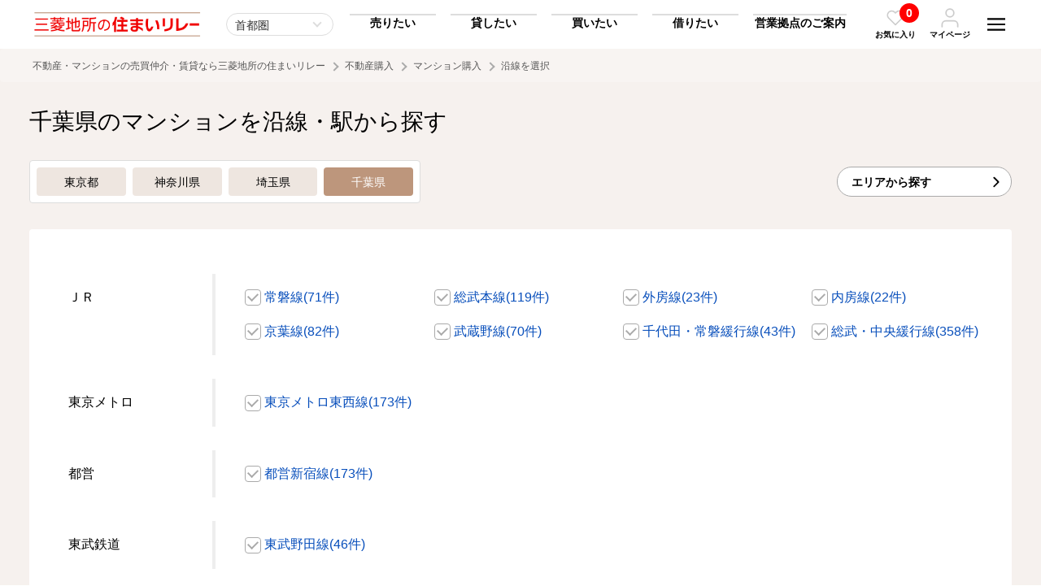

--- FILE ---
content_type: text/html; charset=UTF-8
request_url: https://www.mec-h.com/mansion/ensen/12
body_size: 162763
content:
<!doctype html>
<html>
<head>
<meta charset="utf-8">
<meta name="viewport" content="width=device-width, initial-scale=1">
<meta name="format-detection" content="telephone=no">
<title>千葉県のマンションを沿線から探す｜三菱地所の住まいリレー</title>
<!-- Google Tag Manager -->
<script>(function(w,d,s,l,i){w[l]=w[l]||[];w[l].push({'gtm.start':
new Date().getTime(),event:'gtm.js'});var f=d.getElementsByTagName(s)[0],
j=d.createElement(s),dl=l!='dataLayer'?'&l='+l:'';j.async=true;j.src=
'https://www.googletagmanager.com/gtm.js?id='+i+dl;f.parentNode.insertBefore(j,f);
})(window,document,'script','dataLayer','GTM-5V7WDH5');</script>
<!-- End Google Tag Manager -->
<!-- Google Tag Manager --><script>(function(w,d,s,l,i){w[l]=w[l]||[];w[l].push({'gtm.start':new Date().getTime(),event:'gtm.js'});var f=d.getElementsByTagName(s)[0],j=d.createElement(s),dl=l!='dataLayer'?'&l='+l:'';j.async=true;j.src='https://www.googletagmanager.com/gtm.js?id='+i+dl;f.parentNode.insertBefore(j,f);})(window,document,'script','dataLayer','GTM-5X9DK22');</script><!-- End Google Tag Manager -->
<meta name="keywords" content="">
<meta name="description" content="">
<link rel="shortcut icon" href="https://cdn.www.mec-h.com/img/favicon/favicon_com.ico" >
<meta name="robots" content="noindex">
<link href="https://cdn.www.mec-h.com/css/all.css?6974b43e6bc15" rel="stylesheet">
<style>
	.grid2 { display: inherit; }
	.slick-dots > li:first-child:last-child { display: none; }
</style>
<!-- Facebook Pixel Code -->
<script>
  !function(f,b,e,v,n,t,s)
  {if(f.fbq)return;n=f.fbq=function(){n.callMethod?
  n.callMethod.apply(n,arguments):n.queue.push(arguments)};
  if(!f._fbq)f._fbq=n;n.push=n;n.loaded=!0;n.version='2.0';
  n.queue=[];t=b.createElement(e);t.async=!0;
  t.src=v;s=b.getElementsByTagName(e)[0];
  s.parentNode.insertBefore(t,s)}(window, document,'script',
  'https://connect.facebook.net/en_US/fbevents.js');
  fbq('init', '470769934473214');
  fbq('track', 'PageView');
</script>
<noscript><img height="1" width="1" style="display:none"
  src="https://www.facebook.com/tr?id=470769934473214&ev=PageView&noscript=1"
/></noscript>
<!-- End Facebook Pixel Code -->


<meta name="facebook-domain-verification" content="nx00ze4fi5x5vdifpkorulluairynf" />
<script src="https://cdn-blocks.karte.io/ea52da4ed6485a96129ceccd41f74ff9/builder.js"></script></head>

<body><!-- Google Tag Manager (noscript) -->
<noscript><iframe src="https://www.googletagmanager.com/ns.html?id=GTM-5V7WDH5"
height="0" width="0" style="display:none;visibility:hidden"></iframe></noscript>
<!-- End Google Tag Manager (noscript) -->
<!-- Google Tag Manager (noscript) --><noscript><iframe src="https://www.googletagmanager.com/ns.html?id=GTM-5X9DK22"height="0" width="0" style="display:none;visibility:hidden"></iframe></noscript><!-- End Google Tag Manager (noscript) -->

<svg style="position: absolute; width: 0; height: 0; overflow: hidden;" version="1.1" xmlns="http://www.w3.org/2000/svg" xmlns:xlink="http://www.w3.org/1999/xlink">
<defs>

<!-- icon_hamburger -->
<symbol id="icon_hamburger" viewBox="0 0 64 64"><path d="M17.65,45.37l-1.41,4.68c-.42,1.49-.79,3-1.08,4.39h-.05c-.28-1.43-.63-2.89-1-4.39l-1.34-4.68h-3L8.92,57.82h2.19L11.35,53c.08-1.54.16-3.39.2-5h0c.29,1.53.68,3.21,1.08,4.62l1.38,5h1.81l1.52-5c.42-1.4.88-3,1.23-4.54h.05c0,1.27.07,3.27.13,4.91L19,57.82h2.28L20.6,45.37Zm9,10.44V52.35h4.07v-2H26.62v-3h4.31v-2h-6.7V57.82h7v-2ZM40.74,45.37v3.74c0,2,.07,3.79.22,5.38h0a38.26,38.26,0,0,0-1.86-4.07l-2.62-5.05H33.85V57.82H36V54c0-2.22-.05-4-.15-5.51h.07a40.35,40.35,0,0,0,1.91,4.18l2.67,5.15h2.39V45.37Zm11.94,0v7.53c0,2.22-.79,3.14-2.09,3.14s-2.06-1-2.06-3.14V45.35H46.14v7.32c0,3.66,1.58,5.33,4.39,5.33s4.55-1.7,4.55-5.34V45.35Z"/><path d="M10.14,35.15H53.86V30.29H10.14Zm0-12.15H53.86V18.15H10.14Zm0-17v4.86H53.86V6Z"/></symbol>

<!-- icon_favorite_01 -->
<symbol id="icon_favorite_01" viewBox="0 0 64 64"><path d="M43.34,9a14.65,14.65,0,0,1,10.36,25L33.37,54.38a2,2,0,0,1-2.83,0L10.2,34.05A14.66,14.66,0,0,1,30.93,13.32l1,1,1-1A14.52,14.52,0,0,1,43.34,9ZM32,50.13,50.87,31.22A10.65,10.65,0,1,0,35.81,16.16h0l-2.44,2.43a2,2,0,0,1-2.83,0L28.1,16.15A10.65,10.65,0,0,0,13,31.21Z"/></symbol>
    
<!-- icon_favorite_02 -->
<symbol id="icon_favorite_02" viewBox="0 0 64 64"><path d="M54,13.33a13.69,13.69,0,0,0-19.35,0h0L32,16l-2.63-2.64A13.69,13.69,0,0,0,10,32.69l2.63,2.63L32,54.68,51.35,35.32,54,32.69a13.67,13.67,0,0,0,0-19.35Z"/></symbol>

<!-- icon_user -->
<symbol id="icon_user" viewBox="0 0 64 64"><path d="M55.82,61a2.18,2.18,0,0,1-2.18-2.18v-6a9.75,9.75,0,0,0-9.73-9.73H20.09a9.75,9.75,0,0,0-9.73,9.73v6A2.18,2.18,0,1,1,6,58.8v-6A14.1,14.1,0,0,1,20.09,38.75H43.91A14.1,14.1,0,0,1,58,52.84v6A2.19,2.19,0,0,1,55.82,61Z"/><path d="M32,3A14.09,14.09,0,1,1,17.91,17.11h0A14.11,14.11,0,0,1,32,3Zm0,23.82a9.73,9.73,0,1,0-9.73-9.73h0A9.74,9.74,0,0,0,32,26.84Z"/></symbol>
    
<!-- icon_arrow_01 -->
<symbol id="icon_arrow_01" viewBox="0 0 64 64"><path d="M38.58,32,16.63,10.06a4.12,4.12,0,0,1,0-5.83v0a4.2,4.2,0,0,1,5.89,0L47.37,29.05a4.13,4.13,0,0,1,.13,5.71l-25,25a4.15,4.15,0,0,1-5.88-5.86h0Z"/></symbol>

<!-- icon_arrow_02 -->
<symbol id="icon_arrow_02" viewBox="0 0 64 64"><path d="M26.18,32,45.56,10.06a4.51,4.51,0,0,0,0-5.86,3.39,3.39,0,0,0-4.78-.4,3.78,3.78,0,0,0-.4.4l-22,24.85a4.57,4.57,0,0,0-.1,5.72l22,25a3.38,3.38,0,0,0,4.76.42,4.16,4.16,0,0,0,.42-.42,4.52,4.52,0,0,0,0-5.85Z"/></symbol>
	
<!-- icon_arrow_03 -->
<symbol id="icon_arrow_03" viewBox="0 0 64 64"><path d="M32,38.22,8.55,17.5a4.84,4.84,0,0,0-6.26,0,3.63,3.63,0,0,0-.44,5.11,3.57,3.57,0,0,0,.44.43L28.85,46.51a4.88,4.88,0,0,0,6.11.12L61.71,23.06a3.62,3.62,0,0,0,.44-5.1,3.05,3.05,0,0,0-.44-.44,4.82,4.82,0,0,0-6.26,0Z"/></symbol>

<!-- icon_arrow_04 -->
<symbol id="icon_arrow_04" viewBox="0 0 64 64"><path d="M32,25.78,55.45,46.5a4.84,4.84,0,0,0,6.26,0,3.63,3.63,0,0,0,.44-5.11,3.57,3.57,0,0,0-.44-.43L35.15,17.49A4.88,4.88,0,0,0,29,17.37L2.29,40.94A3.62,3.62,0,0,0,1.85,46a3.05,3.05,0,0,0,.44.44,4.82,4.82,0,0,0,6.26,0Z"/></symbol>
	
<!-- icon_arrow2_01 -->
<symbol id="icon_arrow2_01" viewBox="0 0 64 64"><path d="M32,2,26.71,7.29l20.92,21H2v7.5H47.64l-20.93,21L32,62,62,32Z"/></symbol>
	
<!-- icon_access -->
<symbol id="icon_access" viewBox="0 0 64 64"><path d="M29.84,58.8C14,35.76,11,33.4,11,24.93a21,21,0,0,1,42,0c0,8.47-3,10.83-18.84,33.87a2.64,2.64,0,0,1-4.32,0ZM32,33.68a8.75,8.75,0,1,0-8.75-8.75h0A8.75,8.75,0,0,0,32,33.68Z"/></symbol>
    
<!-- icon_train -->
<symbol id="icon_train" viewBox="0 0 64 64"><path d="M42,4a16.58,16.58,0,0,1,9.89,2.92A8.5,8.5,0,0,1,56,14V42a8.42,8.42,0,0,1-3.92,6.94,16.57,16.57,0,0,1-9.55,3l6.66,6.31a.92.92,0,0,1,.25,1.09.94.94,0,0,1-.94.63h-33a1,1,0,0,1-.95-.63.91.91,0,0,1,.26-1.09L21.46,52a16.57,16.57,0,0,1-9.55-3A8.44,8.44,0,0,1,8,42V14a8.5,8.5,0,0,1,4.11-7.08A16.59,16.59,0,0,1,22,4ZM32,46a6,6,0,1,0-4.25-1.75A5.78,5.78,0,0,0,32,46ZM50,28V12H14V28Z"/></symbol>
    
<!-- icon_blank -->
<symbol id="icon_blank" viewBox="0 0 64 64"><path d="M6,6V58H58V45H51.5v6.5h-39v-39H19V6ZM32,6l9.75,9.75L25.5,32,32,38.5,48.25,22.25,58,32V6Z"/></symbol>
    
<!-- icon_check -->
<symbol id="icon_check" viewBox="0 0 64 64"><path d="M30.74,39.93a2.87,2.87,0,0,1-2-.83L21.1,31.47a2.84,2.84,0,0,1,3.95-4.09l.07.07,5.62,5.62L54.18,9.63a2.84,2.84,0,0,1,4,4L32.76,39.1A2.88,2.88,0,0,1,30.74,39.93Z"/><path d="M48.56,57.75H12.93A8,8,0,0,1,5,49.81V14.19a8,8,0,0,1,7.93-7.94h28a2.85,2.85,0,1,1,0,5.69h-28a2.24,2.24,0,0,0-2.24,2.25V49.81a2.24,2.24,0,0,0,2.24,2.25H48.56a2.24,2.24,0,0,0,2.24-2.25V32a2.85,2.85,0,0,1,5.69,0V49.81A7.94,7.94,0,0,1,48.56,57.75Z"/></symbol>
	
<!-- icon_checkbox -->
<symbol id="icon_checkbox" viewBox="0 0 64 64"><defs><style>.icon_checkox_01{fill:#fff;}.icon_checkox_02{fill:#addcf0;}</style></defs><rect class="icon_checkox_01" x="2" y="2" width="60" height="60" rx="9.23"/><path class="icon_checkox_02" d="M25.27,39.91l-8.75-8.76-3,3L25.27,45.85,50.46,20.66l-3-3Z"/></symbol>
    
<!-- icon_visible -->
<symbol id="icon_visible" viewBox="0 0 64 64"><path d="M32,53C14.42,53,4.64,33.79,4.23,33a2.18,2.18,0,0,1,0-2C4.64,30.21,14.42,11,32,11S59.36,30.21,59.77,31a2.18,2.18,0,0,1,0,2C59.36,33.79,49.58,53,32,53ZM8.68,32C10.82,35.69,19.21,48.59,32,48.59S53.18,35.7,55.32,32C53.18,28.31,44.79,15.41,32,15.41S10.82,28.3,8.68,32Z"/><path d="M32,41.23A9.23,9.23,0,1,1,41.23,32,9.24,9.24,0,0,1,32,41.23Zm0-14.08A4.85,4.85,0,1,0,36.86,32,4.85,4.85,0,0,0,32,27.15Z"/></symbol>
    
<!-- icon_hidden -->
<symbol id="icon_hidden" viewBox="0 0 64 64"><path d="M27.57,15.92a19.29,19.29,0,0,1,4.43-.5C44.79,15.42,53.17,28.3,55.31,32a41.33,41.33,0,0,1-4.24,6.08,2.18,2.18,0,0,0,.27,3.08,2.15,2.15,0,0,0,1.4.52,2.19,2.19,0,0,0,1.68-.78A45.42,45.42,0,0,0,59.74,33a2.16,2.16,0,0,0,0-2C59.36,30.21,49.58,11,32,11H32a23.66,23.66,0,0,0-5.37.62,2.19,2.19,0,0,0,1,4.26Z"/><path d="M59.36,56.27,7.73,4.64A2.18,2.18,0,0,0,4.64,7.73l10.2,10.2A45.27,45.27,0,0,0,4.26,31a2.19,2.19,0,0,0,0,2C4.64,33.8,14.42,53,32,53A25.61,25.61,0,0,0,45.7,48.79L56.27,59.36a2.14,2.14,0,0,0,1.54.64,2.19,2.19,0,0,0,1.55-3.73Zm-32-25.87,6.29,6.29a4.83,4.83,0,0,1-6.29-6.29ZM32,48.59C19.22,48.59,10.83,35.71,8.69,32a40.67,40.67,0,0,1,9.25-11l6.15,6.15A9.2,9.2,0,0,0,31.8,41.42h.36a9.2,9.2,0,0,0,4.66-1.51l5.69,5.69A21.61,21.61,0,0,1,32,48.59Z"/></symbol>
    
<!-- icon_tel -->
<symbol id="icon_tel" viewBox="0 0 64 64"><path d="M48.89,58l-.59,0a47.52,47.52,0,0,1-20.61-7.32,46.82,46.82,0,0,1-14.3-14.31A47.37,47.37,0,0,1,6.08,15.68,6.77,6.77,0,0,1,12.21,8.3q.3,0,.6,0h6.82a6.72,6.72,0,0,1,6.75,5.82A27,27,0,0,0,27.85,20a6.81,6.81,0,0,1-1.53,7.14l-1.67,1.67A34,34,0,0,0,35.13,39.3l1.66-1.66A6.81,6.81,0,0,1,44,36.1a26.47,26.47,0,0,0,5.89,1.47,6.77,6.77,0,0,1,5.84,6.84v6.8A6.76,6.76,0,0,1,48.93,58ZM19.67,12.73H12.81a2.35,2.35,0,0,0-2.3,2.52,42.8,42.8,0,0,0,6.63,18.69,42.39,42.39,0,0,0,13,13,42.9,42.9,0,0,0,18.64,6.64,2.33,2.33,0,0,0,2.49-2.32V44.34a2.33,2.33,0,0,0-2-2.36,31.5,31.5,0,0,1-6.85-1.7,2.33,2.33,0,0,0-2.45.51l-2.88,2.89a2.23,2.23,0,0,1-2.68.36A38.6,38.6,0,0,1,19.91,29.58a2.23,2.23,0,0,1,.36-2.68L23.16,24a2.33,2.33,0,0,0,.52-2.44A31.43,31.43,0,0,1,22,14.7,2.32,2.32,0,0,0,19.67,12.73Zm27,15.78a2.22,2.22,0,0,1-2.18-1.8,9.11,9.11,0,0,0-7.21-7.21,2.23,2.23,0,1,1,.85-4.37A13.5,13.5,0,0,1,48.82,25.86a2.22,2.22,0,0,1-1.76,2.61A2,2,0,0,1,46.63,28.51Zm9.09,0a2.23,2.23,0,0,1-2.21-2A18.12,18.12,0,0,0,37.42,10.44,2.23,2.23,0,0,1,37.91,6a22.56,22.56,0,0,1,20,20,2.24,2.24,0,0,1-2,2.46Z"/></symbol>
	
<!-- icon_mail -->
<symbol id="icon_mail" viewBox="0 0 64 64"><path d="M56.38,6.1H7.62A7.65,7.65,0,0,0,0,13.71V50.29A7.65,7.65,0,0,0,7.62,57.9H56.38A7.65,7.65,0,0,0,64,50.29V13.71A7.65,7.65,0,0,0,56.38,6.1Zm-48.76,3H56.38A4.6,4.6,0,0,1,60.88,13L32,33.19,3.12,13A4.6,4.6,0,0,1,7.62,9.14ZM56.38,54.86H7.62a4.59,4.59,0,0,1-4.57-4.57V16.64L31.12,36.29a1.52,1.52,0,0,0,1.76,0L61,16.64V50.28A4.6,4.6,0,0,1,56.38,54.86Z"/></symbol>
	
<!-- icon_mail_bold -->
<symbol id="icon_mail_bold" viewBox="0 0 64 64"><path d="M54.19,6.55H9.81A8.82,8.82,0,0,0,1,15.36V48.64a8.82,8.82,0,0,0,8.81,8.81H54.19A8.82,8.82,0,0,0,63,48.64V15.36A8.82,8.82,0,0,0,54.19,6.55ZM9.81,13.07H54.19A2.23,2.23,0,0,1,56,14L32,30.79,8,14A2.23,2.23,0,0,1,9.81,13.07ZM54.19,50.93H9.81a2.29,2.29,0,0,1-2.28-2.29v-27l22.6,15.82a3.26,3.26,0,0,0,3.74,0l22.6-15.82v27A2.29,2.29,0,0,1,54.19,50.93Z"/></symbol>
	
<!-- icon_save -->
<symbol id="icon_save" viewBox="0 0 64 64"><path d="M62.32,40.42a1.69,1.69,0,0,0-1.69,1.69V55.58a5,5,0,0,1-5.05,5.05H8.42a5,5,0,0,1-5-5.05V42.11a1.69,1.69,0,1,0-3.37,0V55.58A8.42,8.42,0,0,0,8.42,64H55.58A8.42,8.42,0,0,0,64,55.58V42.11A1.68,1.68,0,0,0,62.32,40.42Z"/><path d="M30.81,43.3a1.77,1.77,0,0,0,.32.21,1.7,1.7,0,0,0,.22.15,1.75,1.75,0,0,0,.65.13,1.84,1.84,0,0,0,.65-.13,1.76,1.76,0,0,0,.49-.33l0,0h0L50,26.46a1.69,1.69,0,0,0-2.38-2.39l-14,14V1.68a1.68,1.68,0,0,0-3.36,0V38l-14-14A1.69,1.69,0,0,0,14,26.46Z"/></symbol>
    
<!-- icon_search -->
<symbol id="icon_search" viewBox="0 0 64 64"><path d="M57.36,54.24l-10-10a23.39,23.39,0,1,0-3.11,3.11l10,10A2.24,2.24,0,0,0,55.8,58a2.2,2.2,0,0,0,1.55-.64A2.22,2.22,0,0,0,57.36,54.24Zm-47-24.88a19,19,0,1,1,19,19A19,19,0,0,1,10.4,29.36Z"/></symbol>
    
<!-- icon_calculator -->
<symbol id="icon_calculator" viewBox="0 0 64 64"><path d="M46.5,6h-29a4,4,0,0,0-4,4h0V54a4,4,0,0,0,4,4h29a4,4,0,0,0,4-4h0V10A4,4,0,0,0,46.5,6ZM22,53a3,3,0,1,1,3-3A3,3,0,0,1,22,53Zm3-13a3,3,0,1,1-3-3,3,3,0,0,1,3,3Zm0-10a3,3,0,1,1-3-3,3,3,0,0,1,3,3Zm7,23a3,3,0,1,1,3-3A3,3,0,0,1,32,53Zm3-13a3,3,0,1,1-3-3,3,3,0,0,1,3,3Zm0-10a3,3,0,1,1-3-3,3,3,0,0,1,3,3ZM45,50a3,3,0,1,1-6,0V40a3,3,0,1,1,6,0ZM42,33a3,3,0,1,1,3-3A3,3,0,0,1,42,33Zm3-13a2,2,0,0,1-2,2H21a2,2,0,0,1-2-2V14a2,2,0,0,1,2-2H43a2,2,0,0,1,2,2Z"/></symbol>
    
<!-- icon_buy -->
<symbol id="icon_buy" viewBox="0 0 64 64"><path d="M50.24,20.35a.62.62,0,0,1-.39-.14L31,4.43,12.23,20.21a.63.63,0,0,1-.88-.08.62.62,0,0,1,.08-.87L30.64,3.14a.62.62,0,0,1,.79,0L50.64,19.25a.62.62,0,0,1,.08.88.64.64,0,0,1-.47.22"/><path d="M52,56.31l-4.23-4.07a13,13,0,0,0,0-14.05,13.57,13.57,0,0,0-1.29-1.68V22.21h0a.62.62,0,0,0-1.24,0V35.29a13,13,0,0,0-19,2.41H16.79V22.21a.62.62,0,0,0-.62-.62.62.62,0,0,0-.62.62V38.32a.62.62,0,0,0,.62.62h9.29a13,13,0,0,0,18.4,17.2l4.25,4.09A2.63,2.63,0,0,0,50,61h0a2.63,2.63,0,0,0,1.85-.77L52,60A2.64,2.64,0,0,0,52,56.31ZM43.71,35.24a12,12,0,0,1,1.58,1.32V37.7H27.41A12.06,12.06,0,0,1,43.71,35.24Zm7.66,24.11-.21.21h0a1.7,1.7,0,0,1-2.41,0l-4.52-4.35a.48.48,0,0,0-.32-.13h0a.42.42,0,0,0-.26.08A12.06,12.06,0,0,1,26.55,38.94h4a8.47,8.47,0,0,0-2.44,4.8,9.39,9.39,0,0,0,.7,5.58.39.39,0,0,0,.35.21h0a.42.42,0,0,0,.16,0,.39.39,0,0,0,.19-.51,8.58,8.58,0,0,1-.63-5.12,7.72,7.72,0,0,1,2.38-4.55.27.27,0,0,0,.08-.07.36.36,0,0,0,.09-.31H45.91a.62.62,0,0,0,.62-.62V38A12.07,12.07,0,0,1,46.8,52a.47.47,0,0,0,.06.59L51.37,57A1.7,1.7,0,0,1,51.37,59.35Z"/></symbol>
    
<!-- icon_rent -->
<symbol id="icon_rent" viewBox="0 0 64 64"><path d="M33.43,29.83H15.57a.36.36,0,0,1-.37-.37V26.88a.37.37,0,0,1,.37-.37H33.43a.37.37,0,0,1,.37.37v2.58a.36.36,0,0,1-.37.37m-17.49-.74H33.06V27.25H15.94Z"/><path d="M33.43,24.6H15.57a.37.37,0,0,1-.37-.37V21.65a.36.36,0,0,1,.37-.37H33.43a.36.36,0,0,1,.37.37v2.58a.37.37,0,0,1-.37.37m-17.49-.75H33.06V22H15.94Z"/><path d="M33.43,19.37H15.57A.37.37,0,0,1,15.2,19V16.41a.37.37,0,0,1,.37-.37H33.43a.37.37,0,0,1,.37.37V19a.36.36,0,0,1-.37.37m-17.49-.74H33.06V16.79H15.94Z"/><path d="M33.43,14.13H15.57a.37.37,0,0,1-.37-.37V11.18a.37.37,0,0,1,.37-.37H33.43a.37.37,0,0,1,.37.37v2.58a.37.37,0,0,1-.37.37m-17.49-.74H33.06V11.55H15.94Z"/><path d="M33.43,8.9H15.57a.37.37,0,0,1-.37-.37h0V6a.37.37,0,0,1,.37-.37H33.43A.37.37,0,0,1,33.8,6V8.53a.37.37,0,0,1-.37.37M15.94,8.15H33.06V6.32H15.94Z"/><path d="M49.22,36.13a4.17,4.17,0,0,0-7.07-2.78,7.12,7.12,0,0,0-4.78.29V3.37h0A.37.37,0,0,0,37,3H12a.38.38,0,0,0-.37.37V38.31a.38.38,0,0,0,.37.37H33.25a7.07,7.07,0,0,0,.52,4.55l-.89,1.09h0a.38.38,0,0,0,.06.54l.63.52-.43.54-.64-.52a.37.37,0,0,0-.54.05l-.66.79h0a.39.39,0,0,0,.06.55l.29.24-.43.53-.3-.24a.38.38,0,0,0-.54.06l-.66.79a.39.39,0,0,0,.06.55l.58.48L29,50.84l-.58-.48a.39.39,0,0,0-.55,0l-.95,1.16a.45.45,0,0,0-.09.32l.42,2.41a.43.43,0,0,0,.14.23l1.15.94a.38.38,0,0,0,.25.09h0l2.45-.06a.37.37,0,0,0,.29-.14L38.39,47a7.24,7.24,0,0,0,2.12.2,7.72,7.72,0,0,0,.61.53l-.27,1.39h0a.39.39,0,0,0,.3.46l.81.16-.13.67L41,50.27h0a.39.39,0,0,0-.46.31l-.2,1a.39.39,0,0,0,.31.46l.37.08-.14.67-.37-.07a.39.39,0,0,0-.46.31l-.2,1h0a.4.4,0,0,0,.31.46l.74.15-.39,2-.74-.15h0a.4.4,0,0,0-.46.31L39,58.32a.39.39,0,0,0,.08.31l1.5,1.93a.37.37,0,0,0,.23.14l1.46.29a.34.34,0,0,0,.26,0l2.13-1.2a.4.4,0,0,0,.19-.27L47,48.9a7.09,7.09,0,0,0,2.23-12.77Zm-4.17-3.28a3.54,3.54,0,0,1,3.49,2.9,6.91,6.91,0,0,0-1.86-.69,4.47,4.47,0,0,0-1.59,0,7,7,0,0,0-2.21-1.45A3.51,3.51,0,0,1,45.05,32.85ZM27.23,37.94H24.88V32.41h2.35Zm-3.11,0H21.77V32.41h2.35Zm9.31,0H28V32a.37.37,0,0,0-.37-.37H21.4A.37.37,0,0,0,21,32v5.9H12.37V3.74H36.63V34A7.06,7.06,0,0,0,33.43,37.94Zm3.2-3v3H34.29A6.27,6.27,0,0,1,36.63,35Zm1.74,11.25a.38.38,0,0,0-.41.12l-6.89,8.4-2.13.05L28,54l-.35-2.1.59-.71.58.48a.39.39,0,0,0,.55-.06l1.83-2.22a.39.39,0,0,0-.05-.55l-.59-.48.16-.19.29.24a.39.39,0,0,0,.55,0l.93-1.14h0a.39.39,0,0,0,0-.55l-.3-.24.16-.19.63.52a.38.38,0,0,0,.55-.05l.93-1.14a.39.39,0,0,0-.05-.55l-.64-.52.81-1a.4.4,0,0,0,.05-.43,6.31,6.31,0,0,1-.53-4.43H37a.37.37,0,0,0,.37-.37V34.52A6.25,6.25,0,0,1,41.58,34l-.06.07A4.14,4.14,0,0,0,40.88,36a2.34,2.34,0,0,0,1,4.45h.24a2.35,2.35,0,0,0-.22-4.69c-.11,0-.22,0-.33.06a3.39,3.39,0,0,1,.7-1.54,6.3,6.3,0,0,1-3.9,12Zm3.16-9.65a1.36,1.36,0,0,1,.35-.07,1.56,1.56,0,0,1,1,.35,1.59,1.59,0,0,1,.57,1.22,1.54,1.54,0,0,1-.53,1.15A3.52,3.52,0,0,1,41.53,36.56Zm.76,3a1.36,1.36,0,0,1-.41.08,1.55,1.55,0,0,1-1-2.75A4.2,4.2,0,0,0,42.29,39.54Zm4.28,8.66a.41.41,0,0,0-.3.31L44.16,59.16l-1.85,1.05L41.14,60l-1.31-1.67L40,57.4l.74.14h0a.38.38,0,0,0,.45-.31l.56-2.82h0a.38.38,0,0,0-.3-.46l-.74-.15.05-.24.37.07h0a.39.39,0,0,0,.46-.3l.28-1.44h0a.39.39,0,0,0-.31-.46l-.38-.08,0-.24.81.16h0a.39.39,0,0,0,.46-.31l.28-1.43a.39.39,0,0,0-.31-.46l-.8-.16.25-1.26a.4.4,0,0,0-.17-.4,1.84,1.84,0,0,1-.22-.17,6.87,6.87,0,0,0,1.7-.54,7.1,7.1,0,0,0,3.32-9.48,7.67,7.67,0,0,0-.76-1.23h.51l.27,0a6.31,6.31,0,0,1,0,12.36Z"/></symbol>
    
<!-- icon_sell -->
<symbol id="icon_sell" viewBox="0 0 64 64"><path d="M50.57,20.24a.62.62,0,0,1-.39-.14L31.48,4.42,12.78,20.09a.61.61,0,0,1-.86-.13.62.62,0,0,1,.07-.81l19.09-16a.62.62,0,0,1,.79,0l19.1,16A.62.62,0,0,1,51,20a.58.58,0,0,1-.46.22"/><path d="M46.26,38.72H16.7a.62.62,0,0,1-.62-.62h0v-16a.61.61,0,0,1,.62-.61.61.61,0,0,1,.61.61v15.4H45.64V22.09a.61.61,0,0,1,.62-.61.61.61,0,0,1,.61.61v16a.61.61,0,0,1-.61.62h0"/><path d="M59.19,40.42a2.76,2.76,0,0,0-3.87.17l-11.54,7-.06,0a.41.41,0,0,0-.11.12,3,3,0,0,0-1.87-1.06h-.05s-3.57.14-6.58,0A10.56,10.56,0,0,1,29.84,45a15.67,15.67,0,0,0-8.9-2.36c-5.36,0-8.37,1.72-9.89,3v-.26h0a.64.64,0,0,0-.64-.65H4.67a.65.65,0,0,0-.65.65V56.83H4a.63.63,0,0,0,.65.64h5.74a.63.63,0,0,0,.64-.64V56a16.34,16.34,0,0,1,5.58,1.82A19.06,19.06,0,0,0,28.15,61h0c9.43,0,10.28-.51,13.11-2.17.48-.29,1-.61,1.68-1l.08,0L49,53.42l.06-.05c.07-.07,7.24-6.88,10.23-9.45A2.41,2.41,0,0,0,60,42.33,2.6,2.6,0,0,0,59.19,40.42ZM58.36,43c-2.89,2.5-9.72,9-10.22,9.45l-5.86,4.34c-.66.36-1.2.68-1.69,1-2.65,1.57-3.37,2-12.44,2a17.66,17.66,0,0,1-10.8-3,17.37,17.37,0,0,0-6.3-2.06V47.45c.65-.82,3.31-3.57,9.89-3.57a14.39,14.39,0,0,1,8.27,2.21A11.73,11.73,0,0,0,35.05,48c2.91.13,6.3,0,6.67,0s1.28.19,1.28,1.7a1.41,1.41,0,0,1-1,1.51H28.65a.65.65,0,0,0,.07,1.3H42.17a3,3,0,0,0,2.1-2.43,2.92,2.92,0,0,0-.1-1.25.59.59,0,0,0,.28-.1l11.58-7,.1-.07s1.29-1.18,2.1-.3S58.54,42.79,58.36,43Z"/></symbol>
    
<!-- icon_owner -->
<symbol id="icon_owner" viewBox="0 0 64 64"><path d="M59.22,38.2a2.77,2.77,0,0,0-3.88.17l-11.55,7-.06,0a.74.74,0,0,0-.12.13,2.93,2.93,0,0,0-1.87-1.06h0s-3.58.14-6.59,0a10.52,10.52,0,0,1-5.26-1.74,15.86,15.86,0,0,0-8.92-2.38c-5.36,0-8.38,1.73-9.89,3v-.26h0a.64.64,0,0,0-.65-.64H4.64a.64.64,0,0,0-.64.64V54.62H4a.65.65,0,0,0,.65.64h5.74a.65.65,0,0,0,.65-.65v-.83a16.73,16.73,0,0,1,5.58,1.83,19.06,19.06,0,0,0,11.52,3.17h0c9.44,0,10.3-.5,13.12-2.18.49-.28,1-.6,1.69-1l.08,0L49,51.2l.06-.05c.07-.06,7.25-6.89,10.24-9.45A2.43,2.43,0,0,0,60,40.11,2.63,2.63,0,0,0,59.22,38.2Zm-.84,2.53c-2.89,2.51-9.72,9-10.23,9.46l-5.86,4.35c-.66.36-1.21.68-1.69,1-2.66,1.58-3.37,2-12.46,2a17.62,17.62,0,0,1-10.8-3A17.76,17.76,0,0,0,11,52.48V45.23c.64-.82,3.31-3.57,9.89-3.57a14.4,14.4,0,0,1,8.28,2.21,11.81,11.81,0,0,0,5.84,1.91c2.92.13,6.31,0,6.67,0S43,46,43,47.48A1.43,1.43,0,0,1,42,49H28.65a.65.65,0,1,0,.07,1.29H42.17a3,3,0,0,0,2-3.7.53.53,0,0,0,.29-.1l11.59-7,.1-.07c.05-.05,1.29-1.17,2.1-.3S58.57,40.56,58.38,40.73Z"/><path d="M39,9.52A4.53,4.53,0,0,0,37,6a4.58,4.58,0,0,0-5.65.53,7.73,7.73,0,0,0-9.15,10.79l-1,1.19h0a.43.43,0,0,0,.06.6l.69.57-.47.58-.69-.57a.43.43,0,0,0-.6.06l-.72.86a.44.44,0,0,0,.06.6l.32.26-.47.58L19,21.74a.43.43,0,0,0-.6.06l-.71.87a.43.43,0,0,0,.06.6l.64.52L17,25.56,16.34,25a.43.43,0,0,0-.6.06l-1,1.26a.42.42,0,0,0-.09.34l.46,2.63a.39.39,0,0,0,.15.26l1.25,1a.49.49,0,0,0,.27.1h0l2.66-.06a.42.42,0,0,0,.32-.16l7.47-9.1a7.66,7.66,0,0,0,2.33.23,6.64,6.64,0,0,0,.64.55l-.3,1.52h0a.42.42,0,0,0,.33.5l.88.18-.14.73-.88-.18h0a.43.43,0,0,0-.5.34l-.22,1.1a.44.44,0,0,0,.34.5l.4.08-.14.73-.41-.08a.44.44,0,0,0-.5.34L28.81,29h0a.43.43,0,0,0,.34.5l.81.16L29.51,32l-.8-.16h0a.42.42,0,0,0-.5.33l-.32,1.61a.46.46,0,0,0,.08.34l1.66,2.1a.42.42,0,0,0,.25.16l1.59.31a.44.44,0,0,0,.28,0l2.33-1.32a.45.45,0,0,0,.21-.29l2.28-11.54A7.74,7.74,0,0,0,39,9.52ZM34.46,5.94a3.87,3.87,0,0,1,3.81,3.13,8,8,0,0,0-2-.72,4.91,4.91,0,0,0-1.71,0,7.84,7.84,0,0,0-2.42-1.58A3.79,3.79,0,0,1,34.46,5.94ZM27.17,20.52a.43.43,0,0,0-.45.13l-7.51,9.16-2.32.05-1-.82-.39-2.29.64-.78.63.52a.43.43,0,0,0,.6-.06l2-2.43h0a.43.43,0,0,0-.07-.6l-.63-.52.17-.21.32.27a.44.44,0,0,0,.6-.06l1-1.24h0a.43.43,0,0,0-.05-.6l-.33-.26.18-.21.7.57h0a.42.42,0,0,0,.6-.06l1-1.23a.43.43,0,0,0-.06-.6l-.69-.57L23,17.6a.43.43,0,0,0,.05-.47,6.88,6.88,0,0,1,7.63-9.92.71.71,0,0,0-.07.09,4.49,4.49,0,0,0-.69,2A2.58,2.58,0,0,0,31,14.18h.26A2.58,2.58,0,0,0,31,9c-.11,0-.21,0-.32,0a3.8,3.8,0,0,1,.77-1.62,6.89,6.89,0,0,1-4.27,13.09Zm2.75-10.21a4.58,4.58,0,0,0,1.56,2.95,1.78,1.78,0,0,1-.47.07,1.7,1.7,0,0,1-1.09-3Zm2.22,2.58A3.84,3.84,0,0,1,30.61,10a1.75,1.75,0,0,1,.4-.05,1.69,1.69,0,0,1,1.71,1.71A1.69,1.69,0,0,1,32.14,12.89Zm4,9.8a.4.4,0,0,0-.33.33l-2.3,11.62-2,1.14-1.28-.25-1.42-1.82.19-1,.81.16h0a.41.41,0,0,0,.49-.33l.61-3.09h0a.44.44,0,0,0-.34-.5l-.81-.16.06-.26.4.08h0a.43.43,0,0,0,.5-.34L31,26.7h0a.44.44,0,0,0-.34-.5l-.41-.08.06-.26.87.17h0a.42.42,0,0,0,.5-.33L32,24.13h0a.43.43,0,0,0-.34-.5l-.88-.18.27-1.37a.41.41,0,0,0-.18-.43l-.21-.16a7.87,7.87,0,0,0,1.83-.61,7.74,7.74,0,0,0,3.62-10.34,8.26,8.26,0,0,0-.83-1.35h.55l.3,0a6.89,6.89,0,0,1,0,13.49Z"/></symbol>
    
<!-- icon_office -->
<symbol id="icon_office" viewBox="0 0 64 64"><path d="M23.62,43.45H20a1,1,0,0,1-.95-1V38.86a1,1,0,0,1,.95-.94h3.64a.94.94,0,0,1,.94.94V42.5A1,1,0,0,1,23.62,43.45Zm-2.69-1.9h1.74V39.81H20.93Z"/><path d="M23.62,34.6H20a1,1,0,0,1-.95-1V30a1,1,0,0,1,.95-.95h3.64a1,1,0,0,1,.94.95v3.63A.94.94,0,0,1,23.62,34.6Zm-2.69-1.89h1.74V31H20.93Z"/><path d="M23.62,25.76H20a1,1,0,0,1-.95-1V21.18a1,1,0,0,1,.95-.95h3.64a.94.94,0,0,1,.94.95v3.63A1,1,0,0,1,23.62,25.76Zm-2.69-1.9h1.74V22.12H20.93Z"/><path d="M23.62,15.86H20a1,1,0,0,1-.95-.94V11.28a1,1,0,0,1,.95-.95h3.64a1,1,0,0,1,.94.95v3.64A.94.94,0,0,1,23.62,15.86ZM20.93,14h1.74V12.23H20.93Z"/><path d="M30.42,43.45H26.78a1,1,0,0,1-1-1V38.86a1,1,0,0,1,1-.94h3.64a.94.94,0,0,1,.94.94V42.5A1,1,0,0,1,30.42,43.45Zm-2.69-1.9h1.74V39.81H27.73Z"/><path d="M30.42,34.6H26.78a1,1,0,0,1-1-1V30a1,1,0,0,1,1-.95h3.64a1,1,0,0,1,.94.95v3.63A.94.94,0,0,1,30.42,34.6Zm-2.69-1.89h1.74V31H27.73Z"/><path d="M30.42,25.76H26.78a1,1,0,0,1-1-1V21.18a1,1,0,0,1,1-.95h3.64a.94.94,0,0,1,.94.95v3.63A1,1,0,0,1,30.42,25.76Zm-2.69-1.9h1.74V22.12H27.73Z"/><path d="M30.42,15.86H26.78a1,1,0,0,1-1-.94V11.28a1,1,0,0,1,1-.95h3.64a1,1,0,0,1,.94.95v3.64A.94.94,0,0,1,30.42,15.86ZM27.73,14h1.74V12.23H27.73Z"/><path d="M37.22,43.45H33.58a1,1,0,0,1-.94-1V38.86a.94.94,0,0,1,.94-.94h3.64a1,1,0,0,1,1,.94V42.5A1,1,0,0,1,37.22,43.45Zm-2.69-1.9h1.74V39.81H34.53Z"/><path d="M37.22,34.6H33.58a.94.94,0,0,1-.94-1V30a1,1,0,0,1,.94-.95h3.64a1,1,0,0,1,1,.95v3.63A1,1,0,0,1,37.22,34.6Zm-2.69-1.89h1.74V31H34.53Z"/><path d="M37.22,25.76H33.58a1,1,0,0,1-.94-1V21.18a.94.94,0,0,1,.94-.95h3.64a1,1,0,0,1,1,.95v3.63A1,1,0,0,1,37.22,25.76Zm-2.69-1.9h1.74V22.12H34.53Z"/><path d="M37.22,15.86H33.58a.94.94,0,0,1-.94-.94V11.28a1,1,0,0,1,.94-.95h3.64a1,1,0,0,1,1,.95v3.64A1,1,0,0,1,37.22,15.86ZM34.53,14h1.74V12.23H34.53Z"/><path d="M44,43.45H40.38a1,1,0,0,1-.94-1V38.86a.94.94,0,0,1,.94-.94H44a1,1,0,0,1,.95.94V42.5A1,1,0,0,1,44,43.45Zm-2.69-1.9h1.74V39.81H41.33Z"/><path d="M44,34.6H40.38a.94.94,0,0,1-.94-1V30a1,1,0,0,1,.94-.95H44A1,1,0,0,1,45,30v3.63A1,1,0,0,1,44,34.6Zm-2.69-1.89h1.74V31H41.33Z"/><path d="M44,25.76H40.38a1,1,0,0,1-.94-1V21.18a.94.94,0,0,1,.94-.95H44a1,1,0,0,1,.95.95v3.63A1,1,0,0,1,44,25.76Zm-2.69-1.9h1.74V22.12H41.33Z"/><path d="M44,15.86H40.38a.94.94,0,0,1-.94-.94V11.28a1,1,0,0,1,.94-.95H44a1,1,0,0,1,.95.95v3.64A1,1,0,0,1,44,15.86ZM41.33,14h1.74V12.23H41.33Z"/><path d="M14.79,6V58H49.21V6ZM29.07,56.51V48.66h2v7.85Zm3.88,0V48.66h2v7.85Zm14.87,0h-11v-8.8a1,1,0,0,0-.94-1H28.12a1,1,0,0,0-.94,1v8.8h-11v-49H47.82Z"/></symbol>
    
<!-- icon_mansion -->
<symbol id="icon_mansion" viewBox="0 0 64 64"><path d="M55.89,55.13H48.52V7.93A.94.94,0,0,0,47.58,7H16.41a.93.93,0,0,0-.93.93v47.2H8.11a.94.94,0,0,0,0,1.87H55.89a.94.94,0,0,0,0-1.87Zm-31.61-.36V46.51H31v8.26Zm8.54-8.26h6.89v8.26H32.82Zm13.83,8.26H41.57v-9.2a.94.94,0,0,0-.94-.93H23.35a.94.94,0,0,0-.94.93v9.2H17.35V8.87h29.3Z"/><path d="M29.72,21.05h-7a.78.78,0,0,1-.78-.78h0v-7a.78.78,0,0,1,.78-.78h7a.78.78,0,0,1,.78.78h0v7a.78.78,0,0,1-.78.78h0M23.45,19.5h5.49V14H23.45Z"/><path d="M41.08,21.05H34a.78.78,0,0,1-.78-.78v-7a.78.78,0,0,1,.78-.78h7a.78.78,0,0,1,.78.78v7a.78.78,0,0,1-.78.78M34.79,19.5h5.5V14h-5.5Z"/><path d="M29.72,31.51h-7a.78.78,0,0,1-.78-.78h0V23.67a.78.78,0,0,1,.78-.77h7a.78.78,0,0,1,.78.77h0v7.06a.78.78,0,0,1-.78.78h0M23.45,30h5.49v-5.5H23.45Z"/><path d="M41.08,31.51H34a.78.78,0,0,1-.78-.78V23.67A.78.78,0,0,1,34,22.9h7a.78.78,0,0,1,.78.77v7.06a.78.78,0,0,1-.78.78M34.79,30h5.5v-5.5h-5.5Z"/><path d="M29.72,42h-7a.78.78,0,0,1-.78-.78V34.14a.78.78,0,0,1,.78-.77h7a.78.78,0,0,1,.78.77V41.2a.78.78,0,0,1-.78.78m-6.27-1.56h5.49v-5.5H23.45Z"/><path d="M41.08,42H34a.78.78,0,0,1-.78-.78V34.14a.78.78,0,0,1,.78-.77h7a.78.78,0,0,1,.78.77V41.2a.78.78,0,0,1-.78.78m-6.28-1.56h5.5v-5.5h-5.5Z"/></symbol>
	
<!-- icon_mansion_02 -->
<symbol id="icon_mansion_02" viewBox="0 0 64 64"><path d="M49.51,7h-35a.52.52,0,0,0-.52.52v49h0a.52.52,0,0,0,.52.52h35a.52.52,0,0,0,.52-.52v-49h0A.52.52,0,0,0,49.51,7ZM35.82,56h-3.3V48.21h3.3Zm-4.34,0H28.17V48.21h3.3ZM49,56H36.86V47.69a.52.52,0,0,0-.52-.52H27.65a.53.53,0,0,0-.52.52V56H15V8H49Z"/><path d="M19.48,44.6h25a.52.52,0,0,0,.52-.52V40.47a.52.52,0,0,0-.52-.52h-25a.52.52,0,0,0-.52.52v3.6A.52.52,0,0,0,19.48,44.6ZM20,41H44v2.57H20Z"/><path d="M19.48,37.27h25a.53.53,0,0,0,.52-.52V33.13a.52.52,0,0,0-.52-.52h-25a.52.52,0,0,0-.52.52v3.62A.52.52,0,0,0,19.48,37.27ZM20,33.65H44v2.57H20Z"/><path d="M19.48,29.93h25a.52.52,0,0,0,.52-.52V25.81a.52.52,0,0,0-.52-.52h-25a.51.51,0,0,0-.52.51v3.61A.52.52,0,0,0,19.48,29.93ZM20,26.31H44v2.58H20Z"/><path d="M19.48,22.6h25a.52.52,0,0,0,.52-.52V18.47a.52.52,0,0,0-.52-.52h-25a.52.52,0,0,0-.52.52v3.61A.52.52,0,0,0,19.48,22.6ZM20,19H44v2.57H20Z"/><path d="M19.48,15.27h25a.53.53,0,0,0,.52-.53V11.13a.52.52,0,0,0-.52-.52h-25a.52.52,0,0,0-.52.52v3.61A.52.52,0,0,0,19.48,15.27ZM20,11.65H44v2.58H20Z"/></symbol>

<!-- icon_house -->
<symbol id="icon_house" viewBox="0 0 64 64"><path d="M51.86,30.4a.76.76,0,0,0-.76.76v16.4a5.72,5.72,0,0,1-5.71,5.71h-.78V41.16a.76.76,0,0,0-.76-.76H34.32a.76.76,0,0,0-.76.76V53.27H19.23a5.72,5.72,0,0,1-5.71-5.71V31.16a.76.76,0,1,0-1.52,0V47.57a7.23,7.23,0,0,0,7.23,7.22H45.39a7.23,7.23,0,0,0,7.23-7.23V31.16A.76.76,0,0,0,51.86,30.4ZM35.08,41.92h8V53.27h-8Z"/><path d="M60.66,28.24,32.42,9.34a.76.76,0,0,0-.84,0L22.52,15.4V10.18a.76.76,0,0,0-.76-.76H12.22a.76.76,0,0,0-.76.76V22.8L3.34,28.24a.75.75,0,0,0-.21,1.05.76.76,0,0,0,1,.21L32,10.88,59.82,29.49a.71.71,0,0,0,.42.14h0a.77.77,0,0,0,.63-.34A.76.76,0,0,0,60.66,28.24ZM13,10.94h8v5.48l-8,5.36Z"/><path d="M27.62,38.7h-6a.76.76,0,0,1-.76-.76h0v-6a.76.76,0,0,1,.76-.76h6a.76.76,0,0,1,.76.76h0v6a.76.76,0,0,1-.76.76h0m-5.27-1.52h4.51V32.67H22.34Z"/></symbol>
    
<!-- icon_land -->
<symbol id="icon_land" viewBox="0 0 64 64"><path d="M50,24.56a7.75,7.75,0,0,0,.27-2A8.87,8.87,0,0,0,41.91,14a9.08,9.08,0,0,0-9.38-8,9.09,9.09,0,0,0-9.38,8,9.79,9.79,0,0,0-5.83,2.49,8,8,0,0,0-2.55,7.75,8.57,8.57,0,0,0-5.62,7.84,8.5,8.5,0,0,0,5.59,7.83,9.29,9.29,0,0,0,9.82,7A9.64,9.64,0,0,0,31,50.78v5.79H25.12a.72.72,0,0,0,0,1.43H38a.72.72,0,0,0,0-1.43H32.4V50.89h.13a9.62,9.62,0,0,0,8-4h.34a9.91,9.91,0,0,0,6.33-2.24,8.33,8.33,0,0,0,3-5.16,8.4,8.4,0,0,0,4.71-7.42A8.49,8.49,0,0,0,50,24.56Zm-.79,13.82a.73.73,0,0,0-.41.58,6.83,6.83,0,0,1-2.51,4.59,8.5,8.5,0,0,1-5.42,1.91q-.33,0-.66,0a.74.74,0,0,0-.66.34,8.16,8.16,0,0,1-7,3.7H32.4V42l7-3.4a.72.72,0,0,0-.63-1.29L32.4,40.39V34.66a.74.74,0,0,0,.28-.14l10-8.67a.73.73,0,0,0,.07-1,.71.71,0,0,0-1-.07l-9.32,8.1V29.52a.72.72,0,1,0-1.43,0V37.2L22.5,33.81A.72.72,0,1,0,22,35.14l8.66,3.47a.65.65,0,0,0,.27,0h0l.07,0v10.7a8.13,8.13,0,0,1-5.44-3.58.72.72,0,0,0-.61-.34h-.06a8.64,8.64,0,0,1-.88,0,7.72,7.72,0,0,1-7.89-6.18.72.72,0,0,0-.47-.57,7.16,7.16,0,0,1-5-6.63,7.23,7.23,0,0,1,5.28-6.7.71.71,0,0,0,.46-.9,6.39,6.39,0,0,1-.3-1.94,7.6,7.6,0,0,1,7.84-7.13h0a.71.71,0,0,0,.71-.73v-.1a7.58,7.58,0,0,1,8-7.13,7.58,7.58,0,0,1,8,7.13v.12a.7.7,0,0,0,.69.72,7.52,7.52,0,0,1,7.61,7.12,6.5,6.5,0,0,1-.38,2.18.73.73,0,0,0,.4.91,7.14,7.14,0,0,1,4.61,6.46A7,7,0,0,1,49.17,38.38Z"/></symbol>
	
<!-- icon_panorama -->
<symbol id="icon_panorama" viewBox="0 0 64 64"><path d="M60.09,19.16c-.09-3.47-3.1-6.67-8.51-9A50.81,50.81,0,0,0,32,6.62a50.86,50.86,0,0,0-19.59,3.54C6.92,12.52,3.9,15.78,3.9,19.31h0v28c0,3.94,3.83,7.57,10.52,9.94h0l.05,0a.93.93,0,0,0,.29.05h0a.91.91,0,0,0,.87-.62.83.83,0,0,0,0-.41V38.91a56.15,56.15,0,0,1,32.63,0V56.42s0,0,0,.06a.9.9,0,0,0,.91.9h0a.79.79,0,0,0,.3-.05c6.71-2.38,10.57-6,10.57-10V19.22S60.09,19.18,60.09,19.16ZM5.71,47.36V23.86c1.67,2,4.45,3.8,8.16,5.19v9a.81.81,0,0,0,0,.38V55.15C8.74,53.11,5.71,50.23,5.71,47.36ZM15.68,37V28.69a.9.9,0,0,0-.61-1.12c-5.87-2.07-9.37-5.16-9.37-8.26,0-5.91,12-10.87,26.29-10.87s26.29,5,26.29,10.88c0,3-3.4,6.09-9.11,8.15h0a.89.89,0,0,0-.81.67.94.94,0,0,0-.05.3s0,0,0,0V37A57.87,57.87,0,0,0,15.68,37ZM50.12,55.16V38.34a.7.7,0,0,0,0-.25v-9c3.72-1.4,6.5-3.19,8.17-5.2v23.5C58.29,50.23,55.26,53.11,50.12,55.16Z"/><path d="M35.62,48A3.63,3.63,0,1,0,32,51.67,3.62,3.62,0,0,0,35.62,48Zm-5.44,0A1.82,1.82,0,1,1,32,49.86,1.82,1.82,0,0,1,30.18,48Z"/><path d="M39.32,49.4A9.45,9.45,0,0,1,32,52.85h0a9.43,9.43,0,0,1-7.3-3.43.91.91,0,0,0-1.4,1.16A11.26,11.26,0,0,0,32,54.66h0a11.25,11.25,0,0,0,8.71-4.12.92.92,0,0,0-.12-1.19A.89.89,0,0,0,39.32,49.4Z"/><path d="M43.16,43.53,41.5,45.1a14.34,14.34,0,0,0-2.78-1.92l1-2a.9.9,0,0,0-.4-1.22.91.91,0,0,0-1.22.39l-1,2.06a14.36,14.36,0,0,0-4.17-.88v-2.3a.91.91,0,0,0-1.81,0v2.3a14.58,14.58,0,0,0-4.16.9l-1.06-2.08a.91.91,0,0,0-1.62.82l1,2a13.78,13.78,0,0,0-2.76,1.92l-1.68-1.59-.09-.08a.91.91,0,1,0-1.16,1.4l1.65,1.55c-.14.16-.29.31-.42.47a.89.89,0,0,0-.2.56.92.92,0,0,0,.9.92h0a.89.89,0,0,0,.71-.34A12.53,12.53,0,0,1,32,43.32h0A12.49,12.49,0,0,1,41.78,48a.91.91,0,0,0,1.41-1.15c-.13-.16-.28-.3-.41-.45l1.62-1.54a.91.91,0,0,0-1.24-1.32Z"/><path d="M31.09,22.94a3.71,3.71,0,0,0-1.21.22,4.58,4.58,0,0,1,3.18-2.95.91.91,0,0,0-.29-1.8A5.81,5.81,0,0,0,30,19.81a8.49,8.49,0,0,0-2.58,6.75h0a3.63,3.63,0,0,0,7.25,0h0A3.62,3.62,0,0,0,31.09,22.94Zm0,5.44a1.82,1.82,0,0,1-1.81-1.75s0,0,0-.07,0-.22,0-.34a1.81,1.81,0,0,1,1.78-1.47h0a1.82,1.82,0,0,1,0,3.63Z"/><path d="M40.14,18.4A3.61,3.61,0,0,0,36.53,22v4.54a3.63,3.63,0,0,0,3.62,3.63h0a3.63,3.63,0,0,0,3.63-3.62V22A3.63,3.63,0,0,0,40.14,18.4ZM42,26.57a1.81,1.81,0,0,1-3.62,0V22a1.81,1.81,0,0,1,1.81-1.81h0A1.81,1.81,0,0,1,42,22Z"/><path d="M25.65,21.35a3.63,3.63,0,1,0-7.25.45.91.91,0,0,0,1.81,0A1.6,1.6,0,1,1,22,23.39h-.1A.91.91,0,1,0,22,25.2h0l.23,0a1.83,1.83,0,1,1-2.05,1.58v-.11a.91.91,0,0,0-1.81.11A3.52,3.52,0,0,0,22,30.19h.4a3.4,3.4,0,0,0,2-6A3.59,3.59,0,0,0,25.65,21.35Z"/><path d="M45.59,13.87a2.72,2.72,0,1,0,2.72,2.72A2.72,2.72,0,0,0,45.59,13.87Zm0,3.63a.91.91,0,1,1,.91-.9A.9.9,0,0,1,45.59,17.5Z"/></symbol>
	
<!-- icon_vr -->
<symbol id="icon_vr" viewBox="0 0 64 64"><path d="M57.52,30.5l-.05,0-.14-.08a1,1,0,0,0-.92,1.77l.09.06C58.56,33.47,61,35.48,61,38c0,2.73-3,5.48-8.16,7.56a58.15,58.15,0,0,1-15.57,3.3L32.7,44.29a1,1,0,0,0-1.41,1.42L34.57,49c-.85,0-1.71,0-2.57,0a58.22,58.22,0,0,1-20.84-3.45C6,43.48,3,40.72,3,38c0-2.54,2.45-4.54,4.51-5.77l.06,0a1,1,0,1,0-1.09-1.67C2.9,32.65,1,35.24,1,38c0,3.65,3.35,7,9.42,9.42A60.11,60.11,0,0,0,32,51c.87,0,1.73,0,2.59,0l-3.3,3.3A1,1,0,0,0,31,55a1,1,0,0,0,1,1h0a1,1,0,0,0,.7-.3l4.87-4.86a59.83,59.83,0,0,0,16-3.42C59.66,45,63,41.64,63,38,63,35.26,61.1,32.67,57.52,30.5Z"/><path d="M16,40H48a4,4,0,0,0,4-4V12a4,4,0,0,0-4-4H16a4,4,0,0,0-4,4V36A4,4,0,0,0,16,40ZM14,12a2,2,0,0,1,2-2H48a2,2,0,0,1,2,2V36a2,2,0,0,1-2,2H16a2,2,0,0,1-2-2Z"/><path d="M26.4,32.61a2.83,2.83,0,0,0,1.42.39h0a2.83,2.83,0,0,0,1.42-.39l10.35-6.13a2.76,2.76,0,0,0,1-1,2.89,2.89,0,0,0-1-4L29.24,15.39a2.78,2.78,0,0,0-2.84,0A2.88,2.88,0,0,0,25,17.87V30.14A2.88,2.88,0,0,0,26.4,32.61ZM27,17.87a.85.85,0,0,1,.42-.76.78.78,0,0,1,.8,0l10.36,6.14a.93.93,0,0,1,.28.28.9.9,0,0,1-.28,1.23L28.22,30.89a.77.77,0,0,1-.8,0,.85.85,0,0,1-.42-.75Z"/></symbol>
	
<!-- icon_vr_homestaging -->
<symbol id="icon_vr_homestaging" viewBox="0 0 64 64"><path d="M49,30.29v-.06h0V24.93s0,0,0-.06a1.15,1.15,0,0,0-.56-.95l-6-3.46V16.58a1.61,1.61,0,0,0-.69-1.32s0,0-.05,0l-4.58-2.94v-.19A1.1,1.1,0,0,0,37,11.5a1.19,1.19,0,0,0-.36-.38s0,0-.06,0L34.29,9.72l0,0A.51.51,0,0,0,34,9.64a1.1,1.1,0,0,0-.87.08l-4.82,2.8L22.37,16a.71.71,0,0,0-.22.13L16.47,19.4a1.18,1.18,0,0,0-.58,1v3.45a1.6,1.6,0,0,0-1.23.13,3.22,3.22,0,0,0-1.13,1.07,3.07,3.07,0,0,0-.5,1.69v7a.53.53,0,0,0,0,.12v0a.8.8,0,0,0,.08.16l0,0a.46.46,0,0,0,.12.12l0,0,4.89,2.84h0a.66.66,0,0,0,.25.07h0a.6.6,0,0,0,.27-.07h0l2.48-1.45L24,37.2a1.79,1.79,0,0,0,.88.24h0a1.75,1.75,0,0,0,.89-.24l10.53-6.13,5.41,3.15a1.71,1.71,0,0,0,.88.24h0a1.84,1.84,0,0,0,.89-.23l5-2.92a1.15,1.15,0,0,0,.51-.77.43.43,0,0,0,.06-.22S49,30.3,49,30.29ZM28.42,13.79l1.17.67-4.72,2.75-1.16-.68ZM36,12.08v5.39l-4.63,2.69V14.78ZM21.35,27.34l8.85-5.15,4.9,2.86-3.74,2.17-6.22,3.62a.59.59,0,0,1-.6,0l-2.62-1.52v-.76A1.58,1.58,0,0,0,21.35,27.34Zm8.88-11.89v5.39l-.34.19-.06,0-4.32,2.51V18.19Zm-5.88,8.8-4.06,2.37L19.37,26V21.76l5-2.89Zm-2.43,6.41,2,1.18a1.69,1.69,0,0,0,.88.24h0a1.78,1.78,0,0,0,.88-.23l10-5.79v1.62l-1.76,1-8.78,5.11a.59.59,0,0,1-.6,0l-2.62-1.52Zm14.92-4.6,4.83,2.81a1.75,1.75,0,0,0,.89.24h0a1.81,1.81,0,0,0,.88-.23l3.35-2,1.1-.63V27.9h0s0,0,0,0l-5,2.92a.59.59,0,0,1-.6,0l-3.66-2.13-1.75-1Zm11-1.13v0l-5,2.91a.59.59,0,0,1-.6,0l-5.64-3.28-.07,0-5.19-3,5.34-3.1,11.17,6.5ZM39.65,18.8v-.87a2,2,0,0,1,1-1.75.46.46,0,0,1,.44,0h0a.48.48,0,0,1,.2.38v3.2Zm.2-3.43a3.1,3.1,0,0,0-1.36,2.56v.2l-1.31-.77V13.65ZM33.7,10.72h0l1.15.67-4.12,2.39-1.16-.67ZM17.05,20.4l5.51-3.2,1.15.68-4.93,2.87a1.19,1.19,0,0,0-.59,1v3.5l-1.14-.74V20.4Zm-2.54,5.31v0a2,2,0,0,1,.71-.68.46.46,0,0,1,.44,0h0l3.57,2.3a3,3,0,0,0-.67.61,3.16,3.16,0,0,0-.67,2v5.65L14.2,33.4V26.76A1.8,1.8,0,0,1,14.51,25.71Zm4.57,9.85V29.9a2.11,2.11,0,0,1,.43-1.23,2,2,0,0,1,.6-.51.39.39,0,0,1,.43,0h0a.42.42,0,0,1,.2.38v6l-1.62,1Zm6.06.64a.64.64,0,0,1-.6,0l-2.62-1.53v-1l2,1.18a1.69,1.69,0,0,0,.88.24,1.71,1.71,0,0,0,.88-.24l8.78-5.1L35.68,29v1.05Zm17.72-3a.59.59,0,0,1-.6,0l-5.42-3.15V29l1.16.68,3.67,2.13a1.71,1.71,0,0,0,.88.24h0a1.81,1.81,0,0,0,.88-.23l4.45-2.59v1h0Z"/><path d="M57.52,29l-.05,0-.15-.08a1,1,0,0,0-.92,1.78l.1.05C58.55,31.94,61,34,61,36.46,61,39.19,58,42,52.84,44a58.15,58.15,0,0,1-15.57,3.3L32.7,42.75a1,1,0,0,0-1.41,0,1,1,0,0,0,0,1.42l3.28,3.28c-.85,0-1.71,0-2.57,0A58,58,0,0,1,11.16,44C6,42,3,39.19,3,36.46c0-2.54,2.45-4.54,4.51-5.77a1,1,0,0,0,.35-1.37A1,1,0,0,0,6.49,29C2.9,31.12,1,33.71,1,36.46c0,3.64,3.34,7,9.41,9.41A59.94,59.94,0,0,0,32,49.46h0c.87,0,1.73,0,2.59,0l-3.3,3.3A1,1,0,0,0,32,54.46h0a1,1,0,0,0,.7-.3l4.86-4.85a60.38,60.38,0,0,0,16-3.43C59.66,43.45,63,40.11,63,36.46,63,33.73,61.1,31.14,57.52,29Z"/></symbol>
	
<!-- icon_notice -->
<symbol id="icon_notice" viewBox="0 0 64 64"><path d="M56,2.85H8a6,6,0,0,0-6,6l0,54,12-12H56a6,6,0,0,0,6-6v-36A6,6,0,0,0,56,2.85Zm-21,39H29v-6h6Zm0-12H29v-18h6Z"/></symbol>
	
<!-- icon_return -->
<symbol id="icon_return" viewBox="0 0 64 64"><path d="M56.46,15.41V28.67h-43L25.18,16.74l-4.6-4.68L1,32,20.58,51.94l4.6-4.68L13.5,35.36H63V15.41Z"/></symbol>
	
<!-- icon_smartphone -->
<symbol id="icon_smartphone" viewBox="0 0 64 64"><path class="a" d="M45.56,1H18.44a5.82,5.82,0,0,0-5.82,5.81V57.19A5.82,5.82,0,0,0,18.44,63H45.56a5.82,5.82,0,0,0,5.82-5.81V6.81A5.82,5.82,0,0,0,45.56,1ZM32,59.12h0a3.87,3.87,0,1,1,3.88-3.87A3.88,3.88,0,0,1,32,59.12ZM45.56,46.05a1.46,1.46,0,0,1-1.47,1.46H19.89a1.46,1.46,0,0,1-1.47-1.46V8.27A1.47,1.47,0,0,1,19.89,6.8H44.11a1.47,1.47,0,0,1,1.47,1.47Z"/></symbol>
    
<!-- logo_anshinSupport -->
<symbol id="logo_anshinSupport" viewBox="0 0 64 64"><path style="fill:#dc000c;" d="M30.25,46.21a.34.34,0,0,0-.35.33c0,.08,0,.11.18.4a14,14,0,0,1,1,2.31c.15.53.22.75.71.75a.77.77,0,0,0,.73-.7,8.23,8.23,0,0,0-1.63-2.53c-.48-.57-.54-.57-.66-.57"/><path style="fill:#dc000c;" d="M26.8,46.64a.32.32,0,0,0-.32-.32c-.2,0-.24.07-.4.44a9.2,9.2,0,0,1-1.27,1.89c-.46.49-.5.54-.5.81a.71.71,0,0,0,.71.63c.33,0,.59-.12,1.16-1.45a8.77,8.77,0,0,0,.63-2"/><path style="fill:#dc000c;" d="M57.63,26.21l-8.21-5.68V12.28a.85.85,0,0,0-.85-.86H43.33a.85.85,0,0,0-.86.86v3.43l-10-6.92a.88.88,0,0,0-1,0L6.37,26.21a.86.86,0,0,0,.49,1.57h3.29V54.5a.86.86,0,0,0,.86.86H53a.85.85,0,0,0,.86-.86V27.78h3.29a.85.85,0,0,0,.86-.86.87.87,0,0,0-.37-.71M53,26.06a.87.87,0,0,0-.86.86V53.64H11.87V26.92a.87.87,0,0,0-.86-.86H9.61L32,10.54l10.84,7.51A.85.85,0,0,0,44,17.84a.89.89,0,0,0,.16-.49V13.14H47.7V21a.85.85,0,0,0,.37.7l6.32,4.38Z"/><path style="fill:#dc000c;" d="M27.23,21a1.36,1.36,0,1,0-1.36-1.36A1.36,1.36,0,0,0,27.23,21h0"/><path style="fill:#dc000c;" d="M36.88,21a1.36,1.36,0,1,0-1.36-1.36A1.36,1.36,0,0,0,36.88,21h0"/><path style="fill:#dc000c;" d="M27.51,23.14a.69.69,0,0,0-.46.87,4.9,4.9,0,0,0,5,3.19h0A4.93,4.93,0,0,0,37,24a.7.7,0,0,0-1.33-.42h0c-.36,1.12-1.52,2.21-3.64,2.22s-3.28-1.1-3.63-2.21a.69.69,0,0,0-.87-.46"/><path style="fill:#dc000c;" d="M14.75,37.39a1.47,1.47,0,0,0,1.48,1.7,3.47,3.47,0,0,0,2.6-1.34,7.57,7.57,0,0,0,1.41-3,1.8,1.8,0,0,1,1,1.72,2.18,2.18,0,0,1-1.92,2.21c-.46.07-.59.1-.59.37a.32.32,0,0,0,.3.34h0a7.54,7.54,0,0,0,1.7-.34,2.65,2.65,0,0,0,2-2.62c0-1.88-1.6-2.59-3.41-2.59a4.37,4.37,0,0,0-.88.08c.05-.47.11-.87.15-1.16.58,0,2.65-.11,3.1-.16.15,0,.37,0,.37-.35a.3.3,0,0,0-.25-.34h-.09l-.51.05c-.69.06-1.45.1-2.52.14,0-.19.22-1,.22-1.14,0-.52-.57-.59-.8-.59-.67,0-.73.32-.86,1.79-.79,0-1.22,0-2.06,0-.16,0-.41,0-.41.35s.26.33.39.33c.54,0,1.46,0,2,0,0,.38-.07,1.09-.08,1.45a3.46,3.46,0,0,0-2.38,3.13m3.66-2.86a2.6,2.6,0,0,1,1-.06,6.26,6.26,0,0,1-.9,2.39,10.32,10.32,0,0,1-.08-1.24c0-.08,0-.58,0-1.09m-1,3.37a1.58,1.58,0,0,1-.91.33c-.48,0-.53-.59-.53-.83a2.66,2.66,0,0,1,1.17-2.19,12.16,12.16,0,0,0,.27,2.69"/><path style="fill:#dc000c;" d="M25.26,38.91c0-.12.22-.74.28-.87.47-1.36,1.1-3.14,2.33-3.14.43,0,.63.26.63.73s-.18,2-.18,2.33a1.3,1.3,0,0,0,1.14,1.45,1.13,1.13,0,0,0,.26,0c1.72,0,2.77-2.17,2.77-2.49a.36.36,0,0,0-.38-.34c-.2,0-.22.05-.44.49s-.78,1.25-1.44,1.25c-.41,0-.43-.31-.43-.7s.16-1.85.16-2.2c0-.87-.68-1.29-1.5-1.29a2.51,2.51,0,0,0-1.71.64c.06-.18.37-.86.38-.88l.62-1.42a5.76,5.76,0,0,0,.48-1.25c0-.43-.54-.66-.9-.66s-.52.24-.71.75S25.23,34.79,25,35.45c-1.1,2.85-1.1,3-1.1,3.18,0,.53.52.66.77.66a.62.62,0,0,0,.61-.37"/><path style="fill:#dc000c;" d="M35.23,36.15c0-.77.21-4.58.21-4.82a.76.76,0,0,0-.74-.78.75.75,0,0,0-.77.71s-.17,4.25-.17,5c0,1.24.11,3,2.77,3a3.65,3.65,0,0,0,3.39-1.87,6.74,6.74,0,0,0,.73-1.9.3.3,0,0,0-.3-.28c-.23,0-.27.09-.38.42-.84,2.43-2.45,2.48-2.92,2.48-1.73,0-1.82-1.05-1.82-2"/><path style="fill:#dc000c;" d="M47.08,37.62c0-.32.16-1.85.16-2.2,0-.87-.68-1.29-1.51-1.29a2.51,2.51,0,0,0-1.71.64c.07-.18.37-.86.38-.88L45,32.47a4.89,4.89,0,0,0,.48-1.25c0-.43-.54-.66-.9-.66s-.52.24-.71.75-1.38,3.48-1.63,4.14c-1.1,2.85-1.1,3-1.1,3.18,0,.53.52.66.77.66a.62.62,0,0,0,.61-.37c.05-.12.22-.75.27-.88.48-1.36,1.1-3.14,2.33-3.14.44,0,.63.26.63.73s-.18,2-.18,2.34a1.3,1.3,0,0,0,1.14,1.44,1.15,1.15,0,0,0,.26,0c1.73,0,2.78-2.17,2.78-2.49a.37.37,0,0,0-.38-.34c-.2,0-.22,0-.44.49s-.78,1.25-1.44,1.25c-.42,0-.43-.31-.43-.7"/><path style="fill:#dc000c;" d="M22.64,45H21.33V43.37c0-.19,0-.67-.73-.67s-.73.5-.73.67V45H17.72V43.39c0-.23,0-.69-.74-.69s-.72.5-.72.69V45H14.89c-.11,0-.39,0-.39.32s.19.31.39.31h1.37v2c0,.23,0,.69.73.69s.73-.5.73-.69v-2h2.15c0,2.62,0,4.31-2.51,4.83-.38.08-.54.11-.54.36a.33.33,0,0,0,.32.33,6.65,6.65,0,0,0,2.77-.93c1.42-1,1.42-2.46,1.42-4.59h1.31c.38,0,.38-.25.38-.32s-.17-.31-.38-.31"/><path style="fill:#dc000c;" d="M31.5,42.2a1,1,0,1,0,1,1,1,1,0,0,0-1-1m0,1.49A.48.48,0,0,1,31,43.2a.49.49,0,0,1,1,0,.49.49,0,0,1-.49.49"/><path style="fill:#dc000c;" d="M32.39,45.05s0-.32-.38-.32H29.15V43.44c0-.22,0-.68-.74-.68s-.72.5-.72.68v1.29H24.85c-.38,0-.38.27-.38.32,0,.22.18.31.38.31h2.84v4.47c0,.3,0,.49-.35.49a1.71,1.71,0,0,1-.46-.09c-.08,0-.38-.12-.44-.12a.33.33,0,0,0-.3.33.37.37,0,0,0,.3.34,5,5,0,0,0,1.62.33c1.09,0,1.09-.65,1.09-1.2V45.36H32c.12,0,.38,0,.38-.31"/><path style="fill:#dc000c;" d="M41.73,46.53h-8a.42.42,0,0,0-.41.4v0a.4.4,0,0,0,.37.41h8a.39.39,0,0,0,.4-.37v-.06a.4.4,0,0,0-.39-.41h0"/><path style="fill:#dc000c;" d="M47.77,46.41a11.81,11.81,0,0,0-2.65-.83V43.39c0-.23,0-.69-.74-.69s-.72.5-.72.69v7.16c0,.21,0,.67.74.67s.72-.49.72-.68V46.3a7.4,7.4,0,0,1,2.43,1.51c.31.28.45.41.72.41a.77.77,0,0,0,.72-.78c0-.29-.08-.52-1.22-1"/></symbol>
    
<!-- icon_research -->
<symbol id="icon_research" viewBox="0 0 64 64"><path d="M42.76,29,30,19.17a.83.83,0,0,0-1,0L16.1,28.94a.83.83,0,0,0,.49,1.49l3.91,0v7.19a.83.83,0,0,0,.82.83h16.5a.83.83,0,0,0,.83-.83V30.38l3.59.06a.84.84,0,0,0,.67-.33A.83.83,0,0,0,42.76,29ZM31.4,36.83H27.46V33.4c0-.78.22-1.69,2-1.69s2,.91,2,1.69Zm6.44-8.12a.82.82,0,0,0-.6.23.83.83,0,0,0-.24.6v7.29h-4V33.4c0-2.09-1.35-3.34-3.62-3.34S25.8,31.31,25.8,33.4v3.43H22.15V29.65a.84.84,0,0,0-.82-.83L19,28.8l10.42-7.93,10.31,7.87Z"/><path d="M56.62,49.48h0L49,42.15a23.34,23.34,0,1,0-7.05,7l7.64,7.35a4.67,4.67,0,0,0,3.33,1.38h0a4.67,4.67,0,0,0,3.33-1.38l.38-.37A4.74,4.74,0,0,0,56.62,49.48ZM55.45,55l-.38.37h0a3.05,3.05,0,0,1-4.33,0l-8.13-7.82a.84.84,0,0,0-.58-.24h0a.75.75,0,0,0-.46.15,21.73,21.73,0,1,1,5.67-5.64.82.82,0,0,0,.11,1.07l8.1,7.8A3.06,3.06,0,0,1,55.45,55Z"/><path d="M29.38,9.19A20.28,20.28,0,1,0,49.64,29.48,20.26,20.26,0,0,0,29.38,9.19ZM42.53,42.64a18.63,18.63,0,1,1,0-26.35A18.63,18.63,0,0,1,42.53,42.64Z"/></symbol>
    
<!-- icon_support -->
<symbol id="icon_support" viewBox="0 0 64 64"><path d="M60.77,23.19a.69.69,0,0,0-1,0l-8.25,9.1a41.49,41.49,0,0,1-5-2.11,54,54,0,0,1-4.75-2.68,29.2,29.2,0,0,1-8.2-7.38.73.73,0,0,0-.41-.28l.55-.51a.69.69,0,0,0,0-1,.69.69,0,0,0-1,0l-5.72,5.26a.14.14,0,0,0,0,0s-1.93,2-4,2a3.36,3.36,0,0,1-2.5-1.1c-1.64-1.64.95-4.49,1-4.52l0,0c.86-1,1.77-2,2.71-3a.68.68,0,0,0,.58-.51.17.17,0,0,0,0-.07c.81-.81,1.64-1.6,2.51-2.35,3-2.74,7.38-2,12-1.31,1.2.19,2.43.39,3.66.52,6.24.71,8-1.26,8.16-1.49L50,11h0a3.21,3.21,0,0,1-1.37.71,13.36,13.36,0,0,1-5.56.27c-1.19-.13-2.41-.33-3.59-.51-4.93-.79-9.6-1.53-13.13,1.65-.91.78-1.78,1.61-2.62,2.45-7.65-2.1-9.7-5.62-9.74-5.68a.69.69,0,0,0-1.22.66c.08.16,2.14,3.85,9.85,6.16-.77.81-1.52,1.65-2.24,2.51A9.19,9.19,0,0,0,19,21.26a3.66,3.66,0,0,0,.47,4.33,4.74,4.74,0,0,0,3.43,1.51H23c2.6-.05,4.76-2.22,5-2.47l4.29-3.95a.7.7,0,0,0,.11.27A30.26,30.26,0,0,0,41,28.74a55.26,55.26,0,0,0,4.87,2.74,39.72,39.72,0,0,0,5.56,2.31h0l.06,0a.64.64,0,0,0,.2,0h0l.09,0a.4.4,0,0,0,.15,0,.3.3,0,0,0,.11-.06l.1-.07.07-.05,2.28-2.52a16.42,16.42,0,0,1,.69,3.09c.17,1.45.15,3.38-.94,4.39a4.63,4.63,0,0,1-4,1.21l-.06,0a.7.7,0,0,0-.8.58,5.89,5.89,0,0,1-1.65,3.21,5,5,0,0,1-3.12.78.73.73,0,0,0-.53.16l-.7.61a.7.7,0,0,0-.24.41,5.75,5.75,0,0,1-1.65,3.22,5,5,0,0,1-3.12.78.67.67,0,0,0-.51.15l-1,.8a.69.69,0,0,0-.25.54s0,1.74-1.38,2.06a5.63,5.63,0,0,1-3.38-.65c.12-.11.24-.23.35-.35,1.54-1.82,1.56-3.53.06-5.25-.83-1-2.38-1.12-3.76-1a3.73,3.73,0,0,0,.77-1.39A2.73,2.73,0,0,0,29,42.23c-.51-.86-1.65-1.71-4.27-1a3.17,3.17,0,0,0,.29-3.37c-.87-1.55-3-1.66-4.77-1.42a4.29,4.29,0,0,0,1.12-2,2.26,2.26,0,0,0-.54-1.88,6.47,6.47,0,0,0-7.81-1.93c-1-1.18-2.06-2.34-2.69-3A59.7,59.7,0,0,0,4.11,21.7a.69.69,0,0,0-1,.14.7.7,0,0,0,.14,1,68.88,68.88,0,0,1,8.49,8.4l-.4.22a.67.67,0,0,0-.19.14c-.1.11-2.41,2.73-.94,5.57a.22.22,0,0,0,0,.08,13.42,13.42,0,0,0,2.26,2.5A8.56,8.56,0,0,0,14.14,44v0a4.42,4.42,0,0,0,3,1.78c0,.26.11.59.2.94A4,4,0,0,0,18.56,49a3.82,3.82,0,0,0,3.26,1.26c0,1.1.2,2.89,1.46,3.54a8.32,8.32,0,0,0,3.49.6h0c.57,0,1,0,1.09,0H28a12.18,12.18,0,0,0,2.65-1l.27.14a8.6,8.6,0,0,0,3.73,1.08h0a4.19,4.19,0,0,0,1-.12A3.37,3.37,0,0,0,38,51.35l.52-.43a6.22,6.22,0,0,0,3.81-1.07A7.07,7.07,0,0,0,44.49,46l.31-.27a6.15,6.15,0,0,0,3.79-1.07,6.68,6.68,0,0,0,2-3.43,6.11,6.11,0,0,0,4.62-1.64c2.83-2.63.7-8.74.6-9a.65.65,0,0,0-.46-.42l5.44-6A.69.69,0,0,0,60.77,23.19ZM30.55,51.72a7.76,7.76,0,0,1-1.48.78,10.92,10.92,0,0,1-1.38.46,9.2,9.2,0,0,1-3.77-.42c-.65-.34-.79-2-.68-3v-.07a.7.7,0,0,0-.7-.7h0l-.16,0s-1.95.43-2.78-.71a.54.54,0,0,0-.19-.18c-.54-.35-.92-1.9-1-2.84a.69.69,0,0,0-.75-.63,2.94,2.94,0,0,1-2.39-1.26,6.89,6.89,0,0,1-1.34-3.76.71.71,0,0,0-.32-.62,10.16,10.16,0,0,1-2.15-2.29c-.88-1.76.37-3.47.69-3.88l.48-.26,0,0h0A5.55,5.55,0,0,1,14,31.7a5.29,5.29,0,0,1,5.84,1.7.87.87,0,0,1,.23.75c-.18,1.06-1.9,2.45-3,3.07l-.12.11a.7.7,0,0,0-.18.73.69.69,0,0,0,.84.42h.05c1.67-.6,5.37-1.38,6.16,0,1,1.76-2.33,4-2.36,4.05a.7.7,0,0,0-.23.94.68.68,0,0,0,1,.25c1.5-.85,4.84-2.16,5.64-.81A1.35,1.35,0,0,1,28,44a5.1,5.1,0,0,1-2.33,2.34.7.7,0,0,0,.52,1.29c1.54-.46,4.28-.85,5.08.08,1.05,1.2,1,2.13-.07,3.43A3.48,3.48,0,0,1,30.55,51.72Z"/></symbol>
    
<!-- icon_service -->
<symbol id="icon_service" viewBox="0 0 64 64"><path d="M52.61,29,32.71,15.69a.74.74,0,0,0-.83,0L12,29a.75.75,0,0,0,.84,1.25l19.48-13,19.49,13A.75.75,0,0,0,52.61,29"/><path d="M46.24,28.9a.76.76,0,0,0-.76.76V41.37a3.86,3.86,0,0,1-3.85,3.85H23a3.85,3.85,0,0,1-3.85-3.85V29.66a.76.76,0,0,0-1.52,0V41.37A5.38,5.38,0,0,0,23,46.74H41.63A5.39,5.39,0,0,0,47,41.37V29.66a.76.76,0,0,0-.76-.76"/><path d="M31.88,42.08a.71.71,0,0,0,.42.14h.07a.8.8,0,0,0,.4-.11c.32-.21,7.86-5.08,8.5-9.83a6,6,0,0,0-.9-4.79,4.31,4.31,0,0,0-3.51-1.56,5.44,5.44,0,0,0-4.52,2,5.2,5.2,0,0,0-4.52-2h0a4.32,4.32,0,0,0-3.73,1.87,5.29,5.29,0,0,0-.65,4.57c1.06,4.38,8.15,9.5,8.45,9.72m-4-14.69c2,0,3.26.8,3.76,2.37a.74.74,0,0,0,1.4,0c.5-1.57,1.77-2.37,3.77-2.37h0a2.89,2.89,0,0,1,2.36,1A4.51,4.51,0,0,1,39.83,32a.64.64,0,0,0,0,.07c-.45,3.53-6,7.56-7.45,8.54-1.37-1-6.73-5.28-7.51-8.62a.24.24,0,0,0,0-.08,3.79,3.79,0,0,1,.45-3.27,3,3,0,0,1,2.54-1.24Z"/><path d="M32,58A26,26,0,1,1,54.21,45.52l3.63,6.88a.71.71,0,0,1-.3,1,.75.75,0,0,1-.55.06l-7.4-2.28A25.87,25.87,0,0,1,32,58M32,7.44A24.56,24.56,0,1,0,48.91,49.82a.72.72,0,0,1,.7-.17l6.15,1.89-3-5.71a.74.74,0,0,1,0-.72A24.57,24.57,0,0,0,32,7.44"/></symbol>
	
<!-- icon_mansionselection -->
<symbol id="icon_mansionselection" viewBox="0 0 64 64"><path d="M53.63,50V48.9l-6.81-.47v.73l-1.17-.11V23.28l-1.17.93V49l-1.1-.08V25L42.2,26V48.81c-.49,0-1-.07-1.49-.09V16.11l-1.65-1.38V48.64l-1.55-.06v-35l-1.65-1.31V48.54l-1.64,0v-.87l-9.58.67v.34l-1.73.08V26l-1.17-1V48.79l-1.11.07V24.21l-1.17-.93V49L18.29,49v-.6l-6.81.47v.88A55.47,55.47,0,0,0,0,52.36a220.91,220.91,0,0,1,32-2,220.91,220.91,0,0,1,32,2A49.61,49.61,0,0,0,53.63,50Z"/><polygon points="53.63 41.29 46.82 38.84 46.82 40.69 53.63 42.76 53.63 41.29"/><polygon points="53.63 38.76 46.82 35.64 46.82 37.5 53.63 40.22 53.63 38.76"/><polygon points="53.63 43.83 46.82 42.03 46.82 43.89 53.63 45.29 53.63 43.83"/><polygon points="53.63 33.68 46.82 29.24 46.82 31.1 53.63 35.15 53.63 33.68"/><polygon points="53.63 46.37 46.82 45.23 46.82 47.09 53.63 47.83 53.63 46.37"/><polygon points="53.63 36.22 46.82 32.44 46.82 34.29 53.63 37.69 53.63 36.22"/><polygon points="53.63 31.14 46.82 26.04 46.82 27.9 53.63 32.61 53.63 31.14"/><polygon points="53.63 28.6 46.82 22.85 46.82 24.7 53.63 30.06 53.63 28.6"/><polygon points="34.22 25.14 24.64 30.46 24.64 32.52 34.22 27.76 34.22 25.14"/><polygon points="34.22 16.14 24.64 23.32 24.64 25.37 34.22 18.75 34.22 16.14"/><polygon points="34.22 20.65 24.64 26.89 24.64 28.95 34.22 23.26 34.22 20.65"/><polygon points="34.22 11.64 24.64 19.74 24.64 21.81 34.22 14.26 34.22 11.64"/><polygon points="34.22 38.65 24.64 41.17 24.64 43.23 34.22 41.26 34.22 38.65"/><polygon points="34.22 29.64 24.64 34.03 24.64 36.09 34.22 32.26 34.22 29.64"/><polygon points="34.22 43.15 24.64 44.74 24.64 46.8 34.22 45.76 34.22 43.15"/><polygon points="34.22 34.15 24.64 37.6 24.64 39.66 34.22 36.76 34.22 34.15"/><polygon points="18.29 38.84 11.48 41.29 11.48 42.76 18.29 40.69 18.29 38.84"/><polygon points="18.29 42.03 11.48 43.83 11.48 45.29 18.29 43.89 18.29 42.03"/><polygon points="18.29 35.64 11.48 38.76 11.48 40.22 18.29 37.5 18.29 35.64"/><polygon points="18.29 45.23 11.48 46.37 11.48 47.83 18.29 47.09 18.29 45.23"/><polygon points="18.29 29.24 11.48 33.68 11.48 35.15 18.29 31.1 18.29 29.24"/><polygon points="18.29 22.85 11.48 28.6 11.48 30.06 18.29 24.7 18.29 22.85"/><polygon points="18.29 26.04 11.48 31.14 11.48 32.61 18.29 27.9 18.29 26.04"/><polygon points="18.29 32.44 11.48 36.22 11.48 37.69 18.29 34.29 18.29 32.44"/></symbol>

<!-- icon_reform -->
<symbol id="icon_reform" viewBox="0 0 64 64"><path d="M50.28,37.29H48V23.64h.42a.89.89,0,0,0,.89-.89V20.07a.89.89,0,0,0-.89-.89H14.64a.88.88,0,0,0-.88.89v2.68a.88.88,0,0,0,.88.89h.44v31.9a.88.88,0,0,0,.89.88H50.28a.88.88,0,0,0,.88-.88V38.18A.89.89,0,0,0,50.28,37.29Zm-4.1-5.73H34.55V29.42H46.18ZM15.52,21h32v.92h-32Zm1.33,2.69H46.18v4H33.67a.89.89,0,0,0-.89.89v3.9a.89.89,0,0,0,.89.89H46.18v4H28.23a.88.88,0,0,0-.88.89V54.66H25.78V42a.89.89,0,0,0-.88-.89H20.12a.89.89,0,0,0-.88.89v12.7H16.85Zm4.16,31V42.84h3V54.66Zm8.11-15.6H46.18v2H31a.88.88,0,0,0-.88.89v12.7h-.95Zm2.71,3.78h3.49V54.66H31.83Zm5.25,11.82V42.84h4.75V54.66Zm6.52,0V42.84h2.58V54.66Zm5.79,0h-.86V42a.9.9,0,0,0-.58-.83V39.06h1.44Z"/><path d="M19.6,37.65h2.14a.88.88,0,0,0,.88-.88V28.62a.89.89,0,0,0-.88-.89H19.6a.89.89,0,0,0-.89.89v8.15A.88.88,0,0,0,19.6,37.65Zm.88-8.15h.37v6.38h-.37Z"/><path d="M23.93,37.65h2.14a.87.87,0,0,0,.88-.88V28.62a.88.88,0,0,0-.88-.89H23.93a.89.89,0,0,0-.89.89v8.15A.88.88,0,0,0,23.93,37.65Zm.88-8.15h.37v6.38h-.37Z"/><path d="M4.45,16a.88.88,0,0,0-1.7,0,10.18,10.18,0,0,1-2.5,4.32.9.9,0,0,0,0,1.24,10.12,10.12,0,0,1,2.5,4.32.88.88,0,0,0,.85.64h0a.87.87,0,0,0,.84-.65,9.48,9.48,0,0,1,2.49-4.3A.94.94,0,0,0,7.2,21a.92.92,0,0,0-.26-.63A9.54,9.54,0,0,1,4.45,16Zm-.86,7.19A12.2,12.2,0,0,0,2.08,21a12.28,12.28,0,0,0,1.51-2.27A10.85,10.85,0,0,0,5.11,21,11,11,0,0,0,3.59,23.21Z"/><path d="M63.74,38.6a9.57,9.57,0,0,1-2.48-4.3.89.89,0,0,0-.85-.66.83.83,0,0,0-.86.64,10.15,10.15,0,0,1-2.5,4.33.89.89,0,0,0,0,1.23,10.21,10.21,0,0,1,2.5,4.33.88.88,0,0,0,.85.64h0a.89.89,0,0,0,.85-.66,9.57,9.57,0,0,1,2.48-4.3.88.88,0,0,0,0-1.25Zm-3.35,2.89a11.88,11.88,0,0,0-1.51-2.26A12.28,12.28,0,0,0,60.39,37a11.4,11.4,0,0,0,1.52,2.27A11,11,0,0,0,60.39,41.49Z"/><path d="M15.71,15.57h0a.89.89,0,0,0,.85-.66,6,6,0,0,1,1.56-2.71.89.89,0,0,0,.27-.63.9.9,0,0,0-.27-.63,5.92,5.92,0,0,1-1.56-2.71.88.88,0,0,0-.85-.65h0a.89.89,0,0,0-.85.64A6.38,6.38,0,0,1,13.28,11a.9.9,0,0,0,0,1.24,6.38,6.38,0,0,1,1.58,2.73A.89.89,0,0,0,15.71,15.57Zm0-4.88a7.66,7.66,0,0,0,.61.88,8.64,8.64,0,0,0-.61.88,8.74,8.74,0,0,0-.62-.88A7.74,7.74,0,0,0,15.71,10.69Z"/></symbol>
	
<!-- icon_question -->
<symbol id="icon_question" viewBox="0 0 64 64"><path d="M28.25,43.25h7.5v7.5h-7.5ZM43.25,17A3.75,3.75,0,0,1,47,20.75h0V32L35.75,39.5h-7.5V35.76l11.25-7.5V24.5H20.75V17ZM32,7.63a24.36,24.36,0,1,0,17.24,7.14A24.37,24.37,0,0,0,32,7.63ZM32,2A30,30,0,1,1,2,32,30,30,0,0,1,32,2Z"/></symbol>
	
<!-- icon_gear -->
<symbol id="icon_gear" viewBox="0 0 64 64"><path d="M32,41.19a9.19,9.19,0,1,1,0-18.37h0A9.18,9.18,0,0,1,41.19,32h0A9.19,9.19,0,0,1,32,41.19Zm0-15.61h0A6.43,6.43,0,1,0,38.43,32h0A6.42,6.42,0,0,0,32,25.58Z"/><path d="M32.21,62h0a6.59,6.59,0,0,1-6.58-6.58v-.23a2.89,2.89,0,0,0-1.91-2.63,2.94,2.94,0,0,0-3.3.55l-.14.14A6.59,6.59,0,0,1,11,43.94l.16-.16A2.95,2.95,0,0,0,9,38.8H8.58a6.59,6.59,0,0,1,0-13.17h.23a2.91,2.91,0,0,0,2.64-1.91,2.94,2.94,0,0,0-.56-3.29l-.14-.15A6.59,6.59,0,0,1,15.41,9h0A6.53,6.53,0,0,1,20.07,11l.16.15a2.87,2.87,0,0,0,3.2.57,1.41,1.41,0,0,1,.45-.11A2.9,2.9,0,0,0,25.42,9V8.58A6.59,6.59,0,0,1,32,2h0a6.6,6.6,0,0,1,6.58,6.58v.24a2.89,2.89,0,0,0,.88,2.06,2.93,2.93,0,0,0,2.07.85h0a2.92,2.92,0,0,0,2-.83l.14-.14a6.59,6.59,0,1,1,9.32,9.31l-.16.16a2.89,2.89,0,0,0-.58,3.2,1.16,1.16,0,0,1,.12.45A2.9,2.9,0,0,0,55,25.42h.43a6.59,6.59,0,0,1,0,13.17h-.23a2.89,2.89,0,0,0-2.62,1.67,1.17,1.17,0,0,0,0,.11,2.91,2.91,0,0,0,.59,3.22l.14.14a6.59,6.59,0,1,1-9.31,9.32l-.16-.16a3,3,0,0,0-5,2.11v.42A6.59,6.59,0,0,1,32.21,62ZM22.46,49.52a5.77,5.77,0,0,1,2.29.48,5.59,5.59,0,0,1,3.63,5.15v.27a3.84,3.84,0,0,0,3.83,3.83h0A3.82,3.82,0,0,0,36,55.42V55a5.62,5.62,0,0,1,1.61-3.93,5.7,5.7,0,0,1,8.06-.13l.18.17a3.83,3.83,0,0,0,5.41-5.42l-.15-.16a5.63,5.63,0,0,1-1.21-6.12s0-.09.05-.13a5.67,5.67,0,0,1,5.19-3.44h.24a3.83,3.83,0,1,0,0-7.65H55a5.67,5.67,0,0,1-5.2-3.44,1.3,1.3,0,0,1-.11-.48,5.64,5.64,0,0,1,1.25-6l.17-.17a3.83,3.83,0,0,0-5.42-5.42l-.16.16a5.71,5.71,0,0,1-9.69-4V8.58A3.83,3.83,0,0,0,32,4.75h0a3.82,3.82,0,0,0-3.82,3.83V9a5.67,5.67,0,0,1-3.44,5.2,1.53,1.53,0,0,1-.48.11,5.65,5.65,0,0,1-6-1.25l-.17-.17a3.8,3.8,0,0,0-2.71-1.12h0a3.83,3.83,0,0,0-2.71,6.54l.15.16A5.64,5.64,0,0,1,14,24.75a5.62,5.62,0,0,1-5.15,3.64H8.58a3.83,3.83,0,1,0,0,7.65H9a5.71,5.71,0,0,1,4.06,9.67l-.17.18a3.84,3.84,0,0,0,0,5.42,3.84,3.84,0,0,0,5.42,0l.16-.16A5.64,5.64,0,0,1,22.46,49.52Z"/></symbol>
	
<!-- icon_close -->
<symbol id="icon_close" viewBox="0 0 64 64"><path d="M61.43,8l-6-6-24,24L7.48,2,1.43,8l24,24-24,24,6.05,6,24-24,24,24,6-6-24-24Z"/></symbol>
	
<!-- icon_edit -->
<symbol id="icon_edit" viewBox="0 0 64 64"><path d="M60,61.63H32a3,3,0,1,1,0-6.09H60a3,3,0,1,1,0,6.09Z"/><path d="M4.05,61.63a3,3,0,0,1-3-3.78L4.2,45.43A3,3,0,0,1,5,44L43.82,5.18h0A9.64,9.64,0,1,1,57.45,18.81L18.62,57.64a3.11,3.11,0,0,1-1.41.8L4.78,61.54A2.61,2.61,0,0,1,4.05,61.63ZM9.9,47.73,8.23,54.4l6.68-1.67L53.14,14.5a3.54,3.54,0,1,0-5-5Z"/></symbol>
	
<!-- icon_info -->
<symbol id="icon_info" viewBox="0 0 64 64"><path d="M32,62A30,30,0,1,1,62,32,30,30,0,0,1,32,62ZM32,8.32A23.68,23.68,0,1,0,55.68,32,23.7,23.7,0,0,0,32,8.32Z"/><path d="M32,47.08a3.15,3.15,0,0,1-3.16-3.16V30a3.16,3.16,0,1,1,6.32,0V43.92A3.15,3.15,0,0,1,32,47.08Z"/><path d="M32,24.42a3.3,3.3,0,0,1-1.2-.25,2.92,2.92,0,0,1-1.71-1.71,3,3,0,0,1,0-2.4,2.87,2.87,0,0,1,.67-1,3.13,3.13,0,0,1,1-.66,2.87,2.87,0,0,1,1.8-.19,1.76,1.76,0,0,1,.6.19,2.15,2.15,0,0,1,.57.28c.15.1.31.25.47.38a3.62,3.62,0,0,1,.67,1,3,3,0,0,1,0,2.4,3.49,3.49,0,0,1-.67,1A3.26,3.26,0,0,1,32,24.42Z"/></symbol>
	
<!-- icon_pdf -->
<symbol id="icon_pdf" viewBox="0 0 64 64"><path d="M55.44,14.73A7.8,7.8,0,0,1,57,17.28a7.43,7.43,0,0,1,.67,2.94V58.79A3.19,3.19,0,0,1,54.53,62H9.5a3.19,3.19,0,0,1-3.21-3.19V5.23A3.19,3.19,0,0,1,9.46,2h30a7.88,7.88,0,0,1,2.95.67A7.78,7.78,0,0,1,45,4.28ZM40.57,6.57V19.15H53.15a3.52,3.52,0,0,0-.74-1.37L41.94,7.29a3.64,3.64,0,0,0-1.37-.73ZM53.42,57.73V23.44H39.49a3.21,3.21,0,0,1-3.21-3.19V6.3H10.57V57.71H53.42ZM36.21,37.88A25.17,25.17,0,0,0,39,39.75,34.18,34.18,0,0,1,43,39.52c3.29,0,5.26.55,5.93,1.64A1.63,1.63,0,0,1,49,42.9a.16.16,0,0,1,0,.07l-.06.06v0c-.14.84-.93,1.27-2.38,1.27a14.13,14.13,0,0,1-3.86-.7,24.5,24.5,0,0,1-4.35-1.77,60.47,60.47,0,0,0-13.12,2.78Q20,53.43,17,53.42a2,2,0,0,1-.94-.23l-.8-.41-.2-.16a1.38,1.38,0,0,1-.21-1.21,7.32,7.32,0,0,1,1.88-3.06,16.18,16.18,0,0,1,4.42-3.23.48.48,0,0,1,.68.06.29.29,0,0,1,.08.14.17.17,0,0,1,.07.13c1.16-1.89,2.36-4.09,3.58-6.59a51,51,0,0,0,3.49-8.77,26.82,26.82,0,0,1-1-5.33,13.3,13.3,0,0,1,.21-4.27c.23-.89.7-1.34,1.41-1.34h.74a1.41,1.41,0,0,1,1.17.5,2.66,2.66,0,0,1,.3,2.28.7.7,0,0,1-.14.27.76.76,0,0,1,.05.27v1a44.66,44.66,0,0,1-.47,6.43,16.92,16.92,0,0,0,4.88,8ZM16.93,51.64a14.71,14.71,0,0,0,4.59-5.29,19.53,19.53,0,0,0-2.93,2.82,11,11,0,0,0-1.66,2.45ZM30.26,20.82a9.85,9.85,0,0,0-.07,4.42c0-.15.1-.64.23-1.47,0-.06.08-.54.23-1.44a.87.87,0,0,1,.14-.27.07.07,0,0,1,0-.06V22a0,0,0,0,1,0-.05,2,2,0,0,0-.47-1.2.09.09,0,0,1,0,.07v.05ZM26.11,43a48.86,48.86,0,0,1,9.5-2.71l-.43-.31a6,6,0,0,1-.54-.46,17.68,17.68,0,0,1-4.23-5.89,45,45,0,0,1-2.78,6.6C27,41.42,26.46,42.35,26.12,43Zm21.62-.53A8,8,0,0,0,43,41.61a12.65,12.65,0,0,0,4.15.94,3.12,3.12,0,0,0,.61,0,.22.22,0,0,0-.07-.1Z"/></symbol>
	
<!-- icon_graph -->
<symbol id="icon_graph" viewBox="0 0 64 64"><path d="M36.69,25.85A1.87,1.87,0,0,0,34.82,24H27.31a1.89,1.89,0,0,0-1.88,1.9V52.43H36.69Zm16,3.8a1.88,1.88,0,0,0-1.88-1.9h-7.5a1.89,1.89,0,0,0-1.88,1.9V52.43H52.65Zm7.51,27.53H3.85a2.85,2.85,0,1,0,0,5.7h56.3a2.85,2.85,0,1,0,0-5.7h0M20.74,35.34a1.89,1.89,0,0,0-1.88-1.9h-7.5a1.89,1.89,0,0,0-1.88,1.9h0V52.43H20.74Z"/><path d="M54.88,1.14,46.63,2.46a1.87,1.87,0,0,0-1.34,2.29,1.79,1.79,0,0,0,.43.8l1.9,2.13L41,15.12,30,5.85a2.51,2.51,0,0,0-3.4.08l-17.42,16a3.34,3.34,0,0,0-.39,4.33A2.64,2.64,0,0,0,11,27.4a2.6,2.6,0,0,0,1.74-.7L28.45,12.22l11.1,9.42a2.55,2.55,0,0,0,3.59-.25l0,0L51.5,12l1.27,1.42a1.6,1.6,0,0,0,2.77-1l1.18-9.23a1.73,1.73,0,0,0-1.36-2,1.94,1.94,0,0,0-.48,0"/></symbol>
	
<!-- icon_attention -->
<symbol id="icon_attention" viewBox="0 0 64 64"><path d="M60,9.82H59.2a3,3,0,0,0-3,3V13L34,21.63H13.36a2.81,2.81,0,0,0-2.8,2.8v.17H3.8A2.79,2.79,0,0,0,1,27.39V34.6a2.8,2.8,0,0,0,2.8,2.8h6.76v.17a2.81,2.81,0,0,0,2.8,2.8h6a27.82,27.82,0,0,0,4.31,13.37.92.92,0,0,0,.79.44h5.77a1,1,0,0,0,.45-.11A.91.91,0,0,0,31,52.83a27.57,27.57,0,0,1-3.51-12.46H34L56.21,49v.21a3,3,0,0,0,3,3H60a3,3,0,0,0,3-3V12.8A3,3,0,0,0,60,9.82ZM3.8,35.58a1,1,0,0,1-1-1V27.39a1,1,0,0,1,1-1h6.76v9.16Zm8.58,2V24.43a1,1,0,0,1,1-1H33.3V38.54H13.36A1,1,0,0,1,12.38,37.57ZM28.72,52.36H25a25.81,25.81,0,0,1-3.83-12h4.53A29.06,29.06,0,0,0,28.72,52.36ZM56.21,47l-21.09-8.2V23.16L56.21,15Zm5,2.17A1.18,1.18,0,0,1,60,50.36H59.2A1.16,1.16,0,0,1,58,49.2V12.8a1.16,1.16,0,0,1,1.16-1.16H60a1.18,1.18,0,0,1,1.17,1.16Z"/></symbol>
	
<!-- parts_attention_left -->
<symbol id="parts_attention_left" viewBox="0 0 64 64"><path d="M50.26,60.62a1.59,1.59,0,0,1-1.48-1l-22-56.44a1.59,1.59,0,0,1,3-1.16l22,56.44a1.59,1.59,0,0,1-.9,2.06A1.46,1.46,0,0,1,50.26,60.62Z"/><path d="M33.47,63a1.55,1.55,0,0,1-1.31-.7l-19.74-29a1.59,1.59,0,1,1,2.63-1.79l19.74,29a1.58,1.58,0,0,1-.43,2.2A1.54,1.54,0,0,1,33.47,63Z"/></symbol>
	
<!-- parts_attention_right -->
<symbol id="parts_attention_right" viewBox="0 0 64 64"><path d="M13.74,60.62a1.46,1.46,0,0,1-.58-.11,1.6,1.6,0,0,1-.91-2.06L34.26,2a1.59,1.59,0,0,1,3,1.16l-22,56.44A1.59,1.59,0,0,1,13.74,60.62Z"/><path d="M30.53,63a1.54,1.54,0,0,1-.89-.28,1.57,1.57,0,0,1-.42-2.2L49,31.52a1.59,1.59,0,1,1,2.63,1.79l-19.73,29A1.58,1.58,0,0,1,30.53,63Z"/></symbol>
	
<!-- icon_calendar -->
<symbol id="icon_calendar" viewBox="0 0 64 64"><rect x="22.31" y="24.25" width="7.75" height="7.75"/><rect x="33.94" y="24.25" width="7.75" height="7.75"/><polygon points="45.56 24.25 53.31 24.25 53.31 32 45.57 32 45.56 24.25"/><rect x="10.68" y="47.51" width="7.75" height="7.75"/><rect x="22.31" y="47.51" width="7.75" height="7.75"/><rect x="33.94" y="47.51" width="7.75" height="7.75"/><rect x="22.31" y="35.9" width="7.75" height="7.75"/><rect x="33.94" y="35.9" width="7.75" height="7.75"/><rect x="45.57" y="35.9" width="7.75" height="7.75"/><rect x="10.68" y="35.9" width="7.75" height="7.75"/><path d="M53.31,1V4.88H45.57V1H18.44V4.88H10.68V1H2.93V63H61.07V1Zm3.88,58.14H6.81V16.5H57.19Z"/></symbol>

<!-- icon_zoom -->
<symbol id="icon_zoom" viewBox="0 0 64 64"><path d="M62.21,58.41,50.35,46.55a27.89,27.89,0,1,0-3.8,3.8L58.41,62.21a2.68,2.68,0,0,0,1.9.79,2.65,2.65,0,0,0,1.9-.79A2.69,2.69,0,0,0,62.21,58.41ZM6.37,28.85A22.48,22.48,0,1,1,44.79,44.69l-.06,0,0,.06A22.47,22.47,0,0,1,6.37,28.85Z"/><polygon points="31.13 28.26 31.13 18.47 27.84 18.47 27.84 28.26 18.05 28.26 18.05 31.55 27.84 31.55 27.84 41.35 31.13 41.35 31.13 31.55 40.93 31.55 40.93 28.26 31.13 28.26"/></symbol>
	
<!-- icon_drone -->
<symbol id="icon_drone" viewBox="0 0 64 64"><path d="M36.94,20.59c.3-.12.61-.26.91-.4a9.33,9.33,0,0,0,.83-.43c-2.56-3.89,1.84-6.89,5.29-7.33s8.32.69,10,4.15c1.79,3.62-2,6.23-5.17,6.75a12,12,0,0,1-4.59-.14c-.57-.13-.62-.16-1,.24a13.86,13.86,0,0,0-1.08,1.44c4.53,1.52,11.71,1.18,14.43-3.42,1.74-2.95.06-6.2-2.44-8.06a15.06,15.06,0,0,0-8.92-2.75c-3.49,0-7.82,1.15-9.55,4.5A5.4,5.4,0,0,0,36,20.42C36.29,21,36.4,20.82,36.94,20.59Z"/><path d="M12.36,25.21a15.9,15.9,0,0,0,9.19-.33c-.28-.42-1.13-1.91-1.64-1.77a11.77,11.77,0,0,1-6.46,0,6.43,6.43,0,0,1-3.81-2.7,4.16,4.16,0,0,1,.55-4.76c2.24-2.73,6.35-3.64,9.72-3.11s7.33,3.46,5,7.18c.43.24,2.07,1.26,2.47,1s.56-1,.68-1.32a5.37,5.37,0,0,0-1-5.41c-2.09-2.46-5.64-3.35-8.76-3.34a15.64,15.64,0,0,0-8,2.12c-2.38,1.44-4.6,4-4,7S9.71,24.47,12.36,25.21Z"/><path d="M46,42a4.15,4.15,0,0,0,5,2c3-1.09,1.77-4.49-.65-5.37a16.24,16.24,0,0,1-3.76-1.35,18.51,18.51,0,0,1-6-5.71A6.62,6.62,0,0,1,39.26,28a7.21,7.21,0,0,1,1.3-3.46,10.8,10.8,0,0,1,6.22-4.93c.95-.2,2.24-.47,2.28-1.72.08-2.33-3.84-2.64-5.2-1.56a1.68,1.68,0,0,0-.54.74,4.55,4.55,0,0,1-1,1.68A16.75,16.75,0,0,1,35,22.5,12.52,12.52,0,0,1,27.08,22c-2.24-.81-5.51-2.12-6.58-4.43-.11-.24-.13-.49-.25-.72a2.77,2.77,0,0,0-2.48-1.14c-1.24,0-3.52.79-3.13,2.44.21.92,1.1,1.26,1.92,1.42a9.5,9.5,0,0,1,5.15,3.14c1.62,1.77,3.38,4.39,2.41,6.86a16.25,16.25,0,0,1-5.05,6.3,12.79,12.79,0,0,1-5.18,2.62c-1.76.41-3.73,2.15-2.75,4.12a3.28,3.28,0,0,0,3.28,1.55c1-.08,2.89-.7,3.2-1.79a6.79,6.79,0,0,1,2.06-3,21.75,21.75,0,0,1,7.16-4.17,12.51,12.51,0,0,1,7.8-.72A24.08,24.08,0,0,1,42.33,38,10.57,10.57,0,0,1,46,42Z"/><path d="M61.52,37.94c-2.76-4.53-8.24-7-13.44-7a14.76,14.76,0,0,0-5.3.93,17.81,17.81,0,0,0,1.58,1.77c.45.45.64.24,1.21.1a11.15,11.15,0,0,1,2.81-.35,12.55,12.55,0,0,1,7,2.17,8.88,8.88,0,0,1,4.09,6.53,6.92,6.92,0,0,1-3.18,6.13C52,51.07,45.58,50,42,46.36a7.83,7.83,0,0,1-2.42-7,5.8,5.8,0,0,1,.24-.84c.15-.42,0-.36-.37-.56s-1-.52-1.47-.75c-.27-.13-.81-.48-1-.36,0,0-.08.19-.12.25C34.28,42.5,38,48.25,42.74,50.92c4.56,2.55,10.57,3,15.22.45a9.45,9.45,0,0,0,3.95-12.76C61.79,38.38,61.66,38.16,61.52,37.94Z"/><path d="M24.21,38c-.37.2-.17.32,0,.7a6.47,6.47,0,0,1,.33,1.24,8.07,8.07,0,0,1-2.81,7C18,50.39,11.53,51.32,7.32,48.18a6.88,6.88,0,0,1-2.76-6.64,9.35,9.35,0,0,1,4.56-6.17,12.5,12.5,0,0,1,7.31-1.78,11.42,11.42,0,0,1,1.93.31c.55.13.47.1.87-.15a8.71,8.71,0,0,0,1.65-1.83,14.92,14.92,0,0,0-5-.82c-5.26,0-10.82,2.56-13.55,7.21A9.56,9.56,0,0,0,5.64,51.43,9.77,9.77,0,0,0,6.75,52a16.22,16.22,0,0,0,15.5-1.38c4.5-3,7.53-8.84,4.61-14A25,25,0,0,0,24.21,38Z"/></symbol>
	
<!-- logo_anshin5 -->
<symbol id="logo_anshin5" viewBox="0 0 64 64"><defs><style>.logo_anshin5_a{fill:#0f436f;}.logo_anshin5_b{fill:#fff;}.logo_anshin5_c{fill:#b81c22;}</style></defs><path class="logo_anshin5_a" d="M16,53.26c-.36.12-.71.26-1.06.41a6.17,6.17,0,0,0,2.53,2,5.75,5.75,0,0,0,.08-2.92C17,52.92,16.47,53.08,16,53.26Z"/><path class="logo_anshin5_a" d="M42.09,39.39h0a59.9,59.9,0,0,1,5.54-4.62,2,2,0,0,1,1.86-.25c-1.84,1.46-3.86,3.34-5.55,4.91l-.59.54A4.55,4.55,0,0,0,42.09,39.39Z"/><path class="logo_anshin5_a" d="M43,41.2a2.27,2.27,0,0,1,.17.31c.15.33.45.3.47.62.23-.21.21,0,.46-.27a95.51,95.51,0,0,1,8.18-7,4.19,4.19,0,0,1,.42-.24,2.4,2.4,0,0,0-2.25.18,70.83,70.83,0,0,0-6.94,5.94C43.34,40.89,43.16,41,43,41.2Z"/><path class="logo_anshin5_a" d="M43.39,43.54a2.64,2.64,0,0,1,0,.28,2.27,2.27,0,0,1-.15.61l.31,0,.51,0c.3,0,.41,0,.86-.09l1.69-1.56,1.24-1.15c.84-.77,1.94-1.78,3.1-2.76.62-.52,1.13-.93,1.62-1.3.31-.24.58-.44.84-.62a2.78,2.78,0,0,1,.52-.3,4.94,4.94,0,0,1,.55-.2A6.1,6.1,0,0,1,56,36.2h.35l.45-.59A2.33,2.33,0,0,0,55.5,35a4,4,0,0,0-2.77.47,98.83,98.83,0,0,0-8.11,7Z"/><path class="logo_anshin5_a" d="M11.1,40.8c.33-.16.66-.34,1-.52A5,5,0,0,0,10.52,39a5.88,5.88,0,0,0-.22,2.19C10.57,41.07,10.84,40.93,11.1,40.8Z"/><path class="logo_anshin5_a" d="M9.82,39A24.37,24.37,0,0,0,6.1,40.68c-.77,4.44,3,14.26,7.45,17.1a35,35,0,0,1,3.72-1.66C13.29,54.67,8.57,43.54,9.82,39Z"/><polygon class="logo_anshin5_b" points="16.41 6.8 31.22 6.8 31.22 15.9 47.73 15.9 47.73 41.61 16.41 41.61 16.41 6.8"/><path class="logo_anshin5_c" d="M47.73,42.2H16.41a.58.58,0,0,1-.59-.59V6.8a.58.58,0,0,1,.59-.58H31.22a.58.58,0,0,1,.58.58v8.52H47.73a.58.58,0,0,1,.58.58V41.61A.58.58,0,0,1,47.73,42.2ZM17,41H47.15V16.48H31.22a.58.58,0,0,1-.58-.58V7.38H17Z"/><path class="logo_anshin5_c" d="M20.47,33.46l.44.15a1.07,1.07,0,0,0,.17.71,1.23,1.23,0,0,0,1.05.45,1.19,1.19,0,1,0,.08-2.37,1.55,1.55,0,0,0-1.35.7L20.34,33l.27-2.82h2.66c.2,0,.24,0,.39-.42l.47.17L23.79,31H21.07l-.13,1.36a2.28,2.28,0,0,1,1.48-.47,2.08,2.08,0,0,1,1.45.5,1.5,1.5,0,0,1,.47,1.18,1.42,1.42,0,0,1-.52,1.2,2.33,2.33,0,0,1-1.53.48A3.54,3.54,0,0,1,20.93,35a2.6,2.6,0,0,1-.82-.6Z"/><path class="logo_anshin5_c" d="M27.94,29.84l-.3.57h2.64l.35-.37.71.64-.23.24H29.34v.94h.71l.36-.37.62.63-.26.24H29.34v1.07h1.18L30.9,33l.66.65-.24.25h-2v1.62h-.73V33.92H25.89l-.15-.49h1.1v-1.7l.72,0v.09h1.05v-.94H27.33a7.31,7.31,0,0,1-1.27,1.47l-.35-.29A6.52,6.52,0,0,0,27,29.7Zm.67,3.59V32.36H27.56v1.07Z"/><path class="logo_anshin5_c" d="M34,29.89a12.26,12.26,0,0,1-.49,1.27V35.5l-.66,0V32.46a4.45,4.45,0,0,1-.5.69l-.27-.36a8.38,8.38,0,0,0,1.14-3.11Zm-.2,3.2-.15-.49h1.78v-.67H34.9v.21l-.66,0V30l.66,0v.11h1.72L37,29.8l.55.58-.2.15v1.59l-.68,0v-.23H36.1v.67H37l.37-.35.61.57-.24.27H36.39a4,4,0,0,0,1.77,1.55,2.85,2.85,0,0,0-.58.57,3.92,3.92,0,0,1-1.48-1.87v2.15l-.68,0V33.73a5.06,5.06,0,0,1-1.51,1.51L33.6,35A4.76,4.76,0,0,0,35,33.09Zm2.85-1.61v-.93H34.9v.93Z"/><path class="logo_anshin5_c" d="M40.06,31.65l.32-.35H38.65l-.16-.46h1.74l.35-.36.48.56-.21.26H40.4l.49.57-.19.21h-.2l.45.55-.23.25H39l-.14-.43h1.31l.34-.37H38.94l-.15-.43ZM40,30.05l.35-.35.46.54-.22.25H39l-.15-.44Zm-1.1,3.1.62,0v.15h.73l.32-.35.54.59-.21.17v1h.45V31.78l.63,0v2.92h.42v-4H41l-.15-.49H43.3l.38-.39.57.64L44,30.7H43v1.58h.31l.34-.38.51.59-.23.27H43v2h.51l.37-.4.56.61-.26.29H40.85v.16l-.62,0v-.3h-.76v.4l-.62,0Zm1.38,1.54v-.92h-.76v.92Z"/><path class="logo_anshin5_c" d="M20.07,23.71l.09.08c.12.12.14.12.26.13h.12l.31,0,.27,0h.17l0-.07c0-.35,0-.35,0-.43s-.07-.22-.37-.29l.22-.34c.24.05.66.16.8.21s.19.09.19.14a.13.13,0,0,1,0,.08,2.38,2.38,0,0,0-.17.61,6.28,6.28,0,0,0,.71-.16l.54-.14.2-.06a1.72,1.72,0,0,1,.27.58,13.08,13.08,0,0,1-1.81.34,1.38,1.38,0,0,1,0,.14l0,.31v.08a4.59,4.59,0,0,1,.89-.07l.16-.43.45.19-.11.28c1,.16,1.57.72,1.57,1.59S24,28,22.38,28.23l-.18-.37a3,3,0,0,0,1.24-.45,1.37,1.37,0,0,0,.62-1.09,1.11,1.11,0,0,0-.42-.88,1.37,1.37,0,0,0-.53-.21A6.84,6.84,0,0,1,22,27.09c0,.22,0,.25.07.45a1.79,1.79,0,0,1-.71.26v-.21a1.45,1.45,0,0,1-.79.26.93.93,0,0,1-.93-1,1.89,1.89,0,0,1,.82-1.39,3,3,0,0,1,.8-.42c0-.24,0-.48.05-.67h-.43l-.52,0c-.14,0-.17,0-.29-.14a1.5,1.5,0,0,1-.29-.42ZM21.2,25.9s0-.19,0-.34c-.65.41-1,.82-1,1.25,0,.27.14.42.38.42a1,1,0,0,0,.61-.26C21.21,26.45,21.2,26.29,21.2,25.9Zm.66.43a5.79,5.79,0,0,0,.7-1.13,2.8,2.8,0,0,0-.71.11v1Z"/><path class="logo_anshin5_c" d="M28.09,22.77c.7.32.92.46.92.59s0,.11-.29.53c-.1.16-.21.36-.33.59s-.24.42-.35.63-.15.3-.24.45l-.08.19a1.55,1.55,0,0,1,1-.44.63.63,0,0,1,.64.46,3.89,3.89,0,0,1,.14,1.07c0,.42.14.59.36.59s.46-.16.65-.51a3.58,3.58,0,0,0,.37-1.17l.45.23a3.84,3.84,0,0,1-.31,1.3,1.7,1.7,0,0,1-.56.65,1.25,1.25,0,0,1-.7.18.8.8,0,0,1-.83-.49,6.1,6.1,0,0,1-.16-1.24c0-.39-.09-.5-.3-.5a1.35,1.35,0,0,0-.83.49,3,3,0,0,0-.57.83c-.34.63-.34.63-.43.83a3.94,3.94,0,0,1-.63-.36c.06-.14.11-.24.14-.3.17-.36.2-.41,1.18-2.32.81-1.55.82-1.58.82-1.67s0-.08-.09-.12l-.06,0-.13-.09Z"/><path class="logo_anshin5_c" d="M33.43,22.64a6,6,0,0,1,.87.34c.16.07.21.11.21.18a.81.81,0,0,1,0,.09,12.85,12.85,0,0,0-.32,3,1.92,1.92,0,0,0,.11.83.81.81,0,0,0,.79.41,1.61,1.61,0,0,0,1.36-.84A4.69,4.69,0,0,0,37,25.43l.45.28A7,7,0,0,1,37,27,2.14,2.14,0,0,1,35,28.19a1.5,1.5,0,0,1-1.43-.76A3.7,3.7,0,0,1,33.43,26c0-.38.08-2.09.11-2.38,0-.11,0-.18,0-.24s0-.2-.4-.38Z"/><path class="logo_anshin5_c" d="M40.91,22.77c.71.32.93.46.93.59s0,.11-.29.53c-.1.16-.22.36-.34.59l-.34.63c-.08.16-.16.3-.24.45l-.09.19a1.57,1.57,0,0,1,1-.44.63.63,0,0,1,.64.46,4.44,4.44,0,0,1,.14,1.07c0,.42.13.59.36.59s.46-.16.65-.51a3.37,3.37,0,0,0,.36-1.17l.45.23a3.41,3.41,0,0,1-.31,1.3,1.6,1.6,0,0,1-.55.65,1.3,1.3,0,0,1-.7.18.79.79,0,0,1-.83-.49,5.44,5.44,0,0,1-.16-1.24c0-.39-.09-.5-.31-.5a1.37,1.37,0,0,0-.83.49,3,3,0,0,0-.57.83c-.33.63-.33.63-.42.83a3.63,3.63,0,0,1-.64-.36,3,3,0,0,0,.14-.3c.18-.36.2-.41,1.19-2.32.8-1.55.81-1.58.81-1.67a.14.14,0,0,0-.08-.12l-.07,0-.12-.09Z"/><path class="logo_anshin5_c" d="M21.09,12.48c0,.61-.27,1.09-.6,1.09s-.61-.48-.61-1.09.27-1.09.61-1.09S21.09,11.87,21.09,12.48Z"/><path class="logo_anshin5_c" d="M27,12.48c0,.61-.28,1.09-.61,1.09s-.61-.48-.61-1.09.27-1.09.61-1.09S27,11.87,27,12.48Z"/><path class="logo_anshin5_c" d="M23.44,16.91a3.46,3.46,0,0,1-2.9-1.48.24.24,0,0,1,.06-.33.25.25,0,0,1,.33.06,3.1,3.1,0,0,0,5,0,.24.24,0,0,1,.33-.07.23.23,0,0,1,.06.33A3.45,3.45,0,0,1,23.44,16.91Z"/><path class="logo_anshin5_a" d="M58,37.55c-.72,1-1.51,2-2.33,2.89S53.93,42.38,53,43.33c-1.54,1.62-4.63,4.49-4.73,4.58a14.24,14.24,0,0,1-1.52,1.16c-1,.26-1.79.49-2.76.73l-3.68.91c-.61.16-1.22.3-1.84.47l-1.82.54a10.47,10.47,0,0,1-1.81.4,8.59,8.59,0,0,1-1.83,0c-1.6-.13-12.08-.53-15.17,0a7.42,7.42,0,0,0-1.84.41,13.31,13.31,0,0,0-1.24.49,23.25,23.25,0,0,1-2.59-4.62,23,23,0,0,1-1.86-6.63,9.55,9.55,0,0,0,2.36-1.38,9,9,0,0,1,2.86-2.26,14.07,14.07,0,0,1,3.55-1,16.31,16.31,0,0,1,7.34.68c.68.26,1.29.61,2,.87s1.35.49,2,.7a11.17,11.17,0,0,0,2.13.5,13.89,13.89,0,0,0,2.22,0,10.26,10.26,0,0,1,2.07,0c.68.06,3.87.83,4,.88a2.34,2.34,0,0,1,1.53,1,2.88,2.88,0,0,1,.14,1v.53a3.84,3.84,0,0,1-.26,1.38c-.15.33-.4.84-.8.94s-3.39.14-4.09.11a16.22,16.22,0,0,1-2.1-.17c-.69-.11-1.39-.24-2.09-.38a27.51,27.51,0,0,0-4.3-.64h-.06a10.51,10.51,0,0,1-2.75.27,6.92,6.92,0,0,1-.89-.06,6.24,6.24,0,0,1-.93-.12,1.67,1.67,0,0,0,.81.58,3.24,3.24,0,0,0,1,.21,14.46,14.46,0,0,0,1.59,0c.48,0,1.32-.15,1.32-.15a28.14,28.14,0,0,1,4.09.68c.7.15,1.41.29,2.12.41a18.06,18.06,0,0,0,2.18.21c.73,0,1.45,0,2.17,0l1.07,0a5.92,5.92,0,0,0,1.24-.07c.49-.12,1-1.15,1-1.15.81-.06,1.47-.12,2.28-.23h.09l.06-.06c1-.93,2-1.88,3-2.81s2-1.85,3.08-2.73c.52-.44,1-.88,1.59-1.29l.82-.6a2.05,2.05,0,0,1,.4-.23,3,3,0,0,1,.45-.16,5.44,5.44,0,0,1,1.93-.15,3.28,3.28,0,0,1,.91.23A1.07,1.07,0,0,1,58,37.55Z"/><path class="logo_anshin5_b" d="M37.62,43.05a2.35,2.35,0,0,0,.3,1.2,1,1,0,0,0,.5.42,3.2,3.2,0,0,0,.58.13,14.74,14.74,0,0,0,2.3.08h0c.05,0,.09,0,.09-.09,0-1,.06-2,.15-3a.11.11,0,0,0-.1-.12h0a17.12,17.12,0,0,0-2.28-.15,2.2,2.2,0,0,0-.61.07.82.82,0,0,0-.29.17A1.15,1.15,0,0,0,38,42,2.06,2.06,0,0,0,37.62,43.05Z"/><path class="logo_anshin5_b" d="M34.56,43.57a2.53,2.53,0,0,0,.3.89,9.76,9.76,0,0,1,0-1.79c0-.3,0-.6.07-.9l.09-.9a3,3,0,0,0-.33.86,4.77,4.77,0,0,0-.15.92A4,4,0,0,0,34.56,43.57Z"/><path class="logo_anshin5_b" d="M33.48,43.26a3.66,3.66,0,0,0,.1.73,2.45,2.45,0,0,0,.31.83c0-.24,0-.63-.06-.86l0-.71v-.71c0-.24,0-.47,0-.72a2,2,0,0,0-.25.7A3.64,3.64,0,0,0,33.48,43.26Z"/></symbol>
	
<!-- icon_video -->
<symbol id="icon_video" viewBox="0 0 64 64"><path d="M57.6 6.4H6.4A6.4 6.4 0 0 0 0 12.8v38.4a6.4 6.4 0 0 0 6.4 6.4h51.2a6.4 6.4 0 0 0 6.4-6.4V12.8a6.4 6.4 0 0 0-6.4-6.4zM42.528 33.216l-16.576 9.808a1.232 1.232 0 0 1-1.28 0 1.359 1.359 0 0 1-.672-1.2V22.192a1.359 1.359 0 0 1 .672-1.216 1.25 1.25 0 0 1 1.28 0L42.528 30.8c.18.115.333.268.448.448a1.44 1.44 0 0 1-.448 1.968z"/></symbol>
	
<!-- icon_chat -->
<symbol id="icon_chat" viewBox="0 0 64 64"><path d="m52.9,13.26c-8.19-5.41-19.08-6.65-28.13-5.01-6.4,1.12-12.35,4.04-17.16,8.43-9.22,9.39-4.83,19.85,0,24.79,1.26,5.79-6.52,12.41-6.52,12.41,7.91,3.96,17.47,2.37,23.68-3.94,9.03,1.62,19.92.4,28.13-5.02,12.7-8.11,12.74-23.5,0-31.65h0Zm-20.47,31.59c-3.17,0-6.32-.4-9.38-1.21l-2.11,2.03c-1.17,1.14-2.48,2.12-3.9,2.92-1.72.87-3.59,1.4-5.51,1.57.11-.19.2-.38.3-.56,2.11-3.91,2.68-7.41,1.7-10.51-3.46-2.73-5.53-6.21-5.53-10.03,0-8.73,10.94-15.81,24.43-15.81s24.43,7.08,24.43,15.81-10.95,15.78-24.44,15.78Zm-11.73-12.03c-2.01.03-3.66-1.58-3.7-3.59-.08-4.83,7.22-4.94,7.3-.12v.05c.02,2-1.59,3.64-3.59,3.66,0,0,0,0,0,0h0Zm7.86-3.59c-.08-4.83,7.22-4.95,7.3-.13v.07c.05,4.81-7.21,4.86-7.29.07h0Zm15.27,3.59c-2.01.03-3.67-1.58-3.71-3.59-.07-4.83,7.23-4.94,7.3-.12v.05c.03,1.99-1.57,3.63-3.56,3.65,0,0-.02,0-.03,0h0Z"/></symbol>
	
<!-- icon_mailchat -->
<symbol id="icon_mailchat" viewBox="0 0 64 64"><defs><style>.mailchat_circle{fill:#fff;}</style></defs><path d="m40,63.08H8.24c-3.29,0-5.97-2.68-5.97-5.97v-23.8s0-.04,0-.06c.02-3.28,2.69-5.94,5.97-5.94h31.77c3.28,0,5.95,2.66,5.97,5.94v23.86c0,3.29-2.68,5.97-5.97,5.97ZM6.27,37.13v19.98c0,1.09.88,1.97,1.97,1.97h31.77c1.09,0,1.97-.88,1.97-1.97v-19.98l-16.71,11.7c-.69.48-1.61.48-2.29,0l-16.71-11.7Zm.21-4.73l17.64,12.35,17.64-12.35c-.33-.64-.99-1.08-1.76-1.08H8.24c-.77,0-1.43.44-1.76,1.08Z"/><ellipse class="mailchat_circle" cx="39.28" cy="18.34" rx="21.02" ry="14.01"/><path class="mailchat_circle" d="m19.71,35.86l4.19-14.05,11.96,6.28-16.15,7.77Z"/><path d="m53.91,5.61c-6.34-3.84-13.88-5.18-21.16-3.77-4.82.84-9.29,3.04-12.9,6.34-5.15,4.85-5.39,12.96-.54,18.11.17.18.35.36.54.54.95,4.36-4.91,9.33-4.91,9.33,5.95,2.98,13.14,1.78,17.81-2.96,7.28,1.41,14.82.06,21.16-3.78,9.55-6.1,9.58-17.67,0-23.8h0Zm-15.4,23.76c-2.38,0-4.76-.3-7.06-.91l-1.58,1.53c-.88.85-1.86,1.59-2.93,2.19-1.29.65-2.7,1.05-4.14,1.18.08-.14.15-.28.22-.42,1.49-2.35,1.95-5.21,1.27-7.9-2.49-1.73-4.03-4.52-4.16-7.54,0-6.57,8.23-11.89,18.38-11.89s18.38,5.32,18.38,11.89-8.22,11.87-18.36,11.87Zm-8.82-9.05c-1.52.02-2.76-1.18-2.79-2.7-.02-1.52,1.18-2.76,2.7-2.79,1.52-.02,2.76,1.18,2.79,2.7v.04c.01,1.5-1.19,2.73-2.7,2.75,0,0,0,0,0,0Zm5.91-2.7c-.03-1.52,1.18-2.77,2.7-2.79s2.77,1.18,2.79,2.7v.05c.01,1.52-1.21,2.76-2.72,2.77s-2.76-1.21-2.77-2.72Zm11.49,2.7c-1.52.02-2.76-1.18-2.79-2.7-.02-1.52,1.18-2.76,2.7-2.79,1.52-.02,2.76,1.18,2.79,2.7v.04c.02,1.5-1.18,2.73-2.68,2.75,0,0-.01,0-.02,0Z"/></symbol>

<symbol id="icon-voice_user" viewBox="0 0 37 37">
<circle cx="18.5" cy="18.5" r="18.5" fill="white"/>
<path fill-rule="evenodd" clip-rule="evenodd" d="M0 18.5C0 13.5935 1.9491 8.88795 5.41852 5.41852C8.88795 1.9491 13.5935 0 18.5 0C23.4065 0 28.1121 1.9491 31.5815 5.41852C35.0509 8.88795 37 13.5935 37 18.5C37 23.4065 35.0509 28.1121 31.5815 31.5815C28.1121 35.0509 23.4065 37 18.5 37C13.5935 37 8.88795 35.0509 5.41852 31.5815C1.9491 28.1121 0 23.4065 0 18.5ZM18.5 2.3125C15.4516 2.31266 12.4652 3.17359 9.88456 4.79619C7.30389 6.41879 5.23384 8.73711 3.91267 11.4843C2.59149 14.2315 2.07289 17.296 2.41656 20.3249C2.76022 23.3539 3.95219 26.2242 5.85525 28.6056C7.49713 25.9601 11.1116 23.125 18.5 23.125C25.8884 23.125 29.5006 25.9578 31.1448 28.6056C33.0478 26.2242 34.2398 23.3539 34.5834 20.3249C34.9271 17.296 34.4085 14.2315 33.0873 11.4843C31.7662 8.73711 29.6961 6.41879 27.1154 4.79619C24.5348 3.17359 21.5484 2.31266 18.5 2.3125Z" fill="#BD967C"/>
<path d="M25.875 13.9375C25.875 15.7774 25.1441 17.542 23.8431 18.8431C22.542 20.1441 20.7774 20.875 18.9375 20.875C17.0976 20.875 15.333 20.1441 14.0319 18.8431C12.7309 17.542 12 15.7774 12 13.9375C12 12.0976 12.7309 10.333 14.0319 9.03195C15.333 7.73091 17.0976 7 18.9375 7C20.7774 7 22.542 7.73091 23.8431 9.03195C25.1441 10.333 25.875 12.0976 25.875 13.9375Z" fill="#BD967C"/>
</symbol>


<!-- icon_file -->
<symbol id="icon_file" viewBox="0 0 12 14"  >
<path d="M11.4688 2.96826C11.6146 3.11409 11.7396 3.31201 11.8438 3.56201C11.9479 3.81201 12 4.04118 12 4.24951V13.2495C12 13.4578 11.9271 13.6349 11.7812 13.7808C11.6354 13.9266 11.4583 13.9995 11.25 13.9995H0.75C0.541667 13.9995 0.364583 13.9266 0.21875 13.7808C0.0729167 13.6349 0 13.4578 0 13.2495V0.749512C0 0.541178 0.0729167 0.364095 0.21875 0.218262C0.364583 0.0724284 0.541667 -0.000488281 0.75 -0.000488281H7.75C7.95833 -0.000488281 8.1875 0.0515951 8.4375 0.155762C8.6875 0.259928 8.88542 0.384928 9.03125 0.530762L11.4688 2.96826ZM8 1.06201V3.99951H10.9375C10.8854 3.84847 10.8281 3.7417 10.7656 3.6792L8.32031 1.23389C8.25781 1.17139 8.15104 1.1141 8 1.06201ZM11 12.9995V4.99951H7.75C7.54167 4.99951 7.36458 4.9266 7.21875 4.78076C7.07292 4.63493 7 4.45785 7 4.24951V0.999512H1V12.9995H11ZM6.98438 8.3667C7.15625 8.50212 7.375 8.64795 7.64062 8.8042C7.94792 8.76774 8.2526 8.74951 8.55469 8.74951C9.32031 8.74951 9.78125 8.87712 9.9375 9.13232C10.0208 9.24691 10.026 9.38232 9.95312 9.53857C9.95312 9.54378 9.95052 9.54899 9.94531 9.5542L9.92969 9.56982V9.57764C9.89844 9.77555 9.71354 9.87451 9.375 9.87451C9.125 9.87451 8.82552 9.82243 8.47656 9.71826C8.1276 9.61409 7.78906 9.47607 7.46094 9.3042C6.3099 9.4292 5.28906 9.64534 4.39844 9.95264C3.60156 11.3172 2.97135 11.9995 2.50781 11.9995C2.42969 11.9995 2.35677 11.9813 2.28906 11.9448L2.10156 11.8511C2.09635 11.8459 2.08073 11.8328 2.05469 11.812C2.0026 11.7599 1.98698 11.6662 2.00781 11.5308C2.05469 11.3224 2.20052 11.0841 2.44531 10.8159C2.6901 10.5477 3.03385 10.2964 3.47656 10.062C3.54948 10.0151 3.60938 10.0308 3.65625 10.1089C3.66667 10.1193 3.67188 10.1297 3.67188 10.1401C3.94271 9.69743 4.22135 9.18441 4.50781 8.60107C4.86198 7.89274 5.13281 7.21045 5.32031 6.5542C5.19531 6.12712 5.11589 5.71175 5.08203 5.30811C5.04818 4.90446 5.0651 4.57243 5.13281 4.31201C5.1901 4.10368 5.29948 3.99951 5.46094 3.99951H5.63281C5.7526 3.99951 5.84375 4.03857 5.90625 4.1167C6 4.22607 6.02344 4.40316 5.97656 4.64795C5.96615 4.6792 5.95573 4.70003 5.94531 4.71045C5.95052 4.72607 5.95312 4.74691 5.95312 4.77295V5.00732C5.94271 5.64795 5.90625 6.14795 5.84375 6.50732C6.13021 7.36149 6.51042 7.98128 6.98438 8.3667ZM2.48438 11.5776C2.75521 11.4526 3.11198 11.0412 3.55469 10.3433C3.28906 10.5516 3.0612 10.7703 2.87109 10.9995C2.68099 11.2287 2.55208 11.4214 2.48438 11.5776ZM5.59375 4.39014C5.51562 4.60889 5.51042 4.95264 5.57812 5.42139C5.58333 5.38493 5.60156 5.27035 5.63281 5.07764C5.63281 5.06201 5.65104 4.95003 5.6875 4.7417C5.69271 4.72087 5.70312 4.70003 5.71875 4.6792C5.71354 4.67399 5.71094 4.66878 5.71094 4.66357C5.70573 4.65316 5.70312 4.64535 5.70312 4.64014C5.69792 4.52555 5.66406 4.4318 5.60156 4.35889C5.60156 4.3641 5.59896 4.3693 5.59375 4.37451V4.39014ZM4.625 9.5542C5.32812 9.27295 6.06771 9.06201 6.84375 8.92139C6.83333 8.91618 6.79948 8.89144 6.74219 8.84717C6.6849 8.8029 6.64323 8.76774 6.61719 8.7417C6.22135 8.39274 5.89062 7.93441 5.625 7.3667C5.48438 7.81462 5.26823 8.32764 4.97656 8.90576C4.82031 9.19743 4.70312 9.41357 4.625 9.5542ZM9.67188 9.4292C9.54688 9.3042 9.18229 9.2417 8.57812 9.2417C8.97396 9.38753 9.29688 9.46045 9.54688 9.46045C9.61979 9.46045 9.66667 9.45784 9.6875 9.45264C9.6875 9.44743 9.68229 9.43962 9.67188 9.4292Z"/>
</symbol>

<!-- icon_star -->
<symbol id="icon_star" viewBox="0 0 34 34" >
<path d="M17.5249 26.1699L17 25.8463L16.4751 26.1699L7.99629 31.3983L10.2402 21.5108L10.3711 20.9338L9.92845 20.5413L2.40088 13.8666L12.3108 12.9935L12.9141 12.9404L13.1465 12.3811L17 3.10591L20.8535 12.3811L21.0859 12.9404L21.6892 12.9935L31.5962 13.8663L24.0552 20.5407L23.611 20.9338L23.7431 21.5121L25.9999 31.396L17.5249 26.1699Z" />
</symbol>
<!-- fill="none" "#EFA13A"
stroke="#EFA13A"
stroke-width="2" -->

<!-- icon_arrow-down -->
<symbol id="icon_arrow-down" viewBox="0 0 15 8" fill="none">
<path d="M13.5 1L7.5 7L1.5 1" stroke="black" stroke-width="2" stroke-linecap="round" stroke-linejoin="round"/>
</symbol>

<svg id="icon_sell_2" xmlns="http://www.w3.org/2000/svg" xmlns:xlink="http://www.w3.org/1999/xlink" viewBox="0 0 21.686 22.479"><defs><clipPath id="a"><rect width="21.686" height="22.479"  stroke="#ccc" stroke-width="1"/></clipPath></defs><g transform="translate(0 0)" clip-path="url(#a)"><path d="M25.661,6.683a.238.238,0,0,1-.153-.056L18.262.55,11.017,6.627a.239.239,0,0,1-.307-.366l7.4-6.206a.239.239,0,0,1,.307,0l7.4,6.206a.239.239,0,0,1-.153.422" transform="translate(-7.621 0)" /><path d="M25.661,7.183a.74.74,0,0,1-.474-.172L18.262,1.2,11.338,7.01a.739.739,0,0,1-1.04-.091.739.739,0,0,1,.091-1.041l7.4-6.206a.739.739,0,0,1,.949,0l7.4,6.206a.739.739,0,0,1-.475,1.3Z" transform="translate(-7.621 0)" /><path d="M28.23,32.016H16.774a.239.239,0,0,1-.239-.239V25.572a.239.239,0,1,1,.477,0v5.967H27.992V25.572a.239.239,0,1,1,.477,0v6.206a.239.239,0,0,1-.239.239" transform="translate(-11.861 -18.173)" /><path d="M28.23,32.516H16.774a.74.74,0,0,1-.739-.739V25.572a.739.739,0,1,1,1.477,0v5.467h9.979V25.572a.739.739,0,1,1,1.477,0v6.206A.739.739,0,0,1,28.23,32.516Z" transform="translate(-11.861 -18.173)" /><path d="M20.3,58.119H15.138a.251.251,0,1,1,0-.5h5.134a.551.551,0,0,0,.4-.585c0-.587-.4-.652-.5-.659-.14.005-1.455.051-2.584,0a4.565,4.565,0,0,1-2.261-.738,5.614,5.614,0,0,0-3.208-.856c-2.975,0-3.887,1.458-3.9,1.473a.251.251,0,1,1-.43-.259c.042-.07,1.07-1.716,4.325-1.716a6.111,6.111,0,0,1,3.453.92,4.1,4.1,0,0,0,2.039.674c1.167.054,2.54,0,2.553,0h.017a1.151,1.151,0,0,1,.166,2.243.24.24,0,0,1-.047,0" transform="translate(-5.565 -38.934)" /><path d="M20.3,58.619H15.138a.751.751,0,1,1,0-1.5h5.022a.2.2,0,0,0,.012-.084.333.333,0,0,0-.027-.159c-.178.006-.7.022-1.327.022-.464,0-.886-.009-1.252-.026a5.042,5.042,0,0,1-2.483-.8,5.129,5.129,0,0,0-2.963-.791c-2.615,0-3.43,1.175-3.472,1.239a.751.751,0,0,1-1.026.248.751.751,0,0,1-.256-1.031c.12-.2,1.277-1.958,4.754-1.958a6.619,6.619,0,0,1,3.7.984,3.6,3.6,0,0,0,1.817.611c.343.016.74.024,1.18.024.734,0,1.324-.023,1.33-.023H20.2a1.649,1.649,0,0,1,.246,3.234A.731.731,0,0,1,20.3,58.619Z" transform="translate(-5.565 -38.934)" /><path d="M15.112,58.559a7.385,7.385,0,0,1-4.463-1.229,6.387,6.387,0,0,0-2.389-.741.251.251,0,0,1,.05-.5,6.779,6.779,0,0,1,2.618.823,6.835,6.835,0,0,0,4.185,1.145c3.518,0,3.795-.164,4.825-.773.187-.11.4-.235.654-.375l2.271-1.682c.194-.184,2.841-2.692,3.962-3.663.07-.066.263-.3-.051-.639s-.795.1-.815.116a.252.252,0,0,1-.037.027l-4.492,2.725a.251.251,0,1,1-.26-.429l4.474-2.714a1.069,1.069,0,0,1,1.5-.066,1.007,1.007,0,0,1,.308.739.929.929,0,0,1-.29.615c-1.149,1-3.934,3.637-3.961,3.663l-.023.02-2.3,1.7-.029.019c-.256.14-.468.265-.654.375-1.095.647-1.425.843-5.08.843" transform="translate(-5.764 -36.08)" /><path d="M15.112,59.059a7.849,7.849,0,0,1-4.74-1.313,5.766,5.766,0,0,0-2.162-.66.751.751,0,0,1,.074-1.5.756.756,0,0,1,.077,0,7.275,7.275,0,0,1,2.844.9,6.378,6.378,0,0,0,3.907,1.061c3.381,0,3.609-.135,4.57-.7l.017-.01c.178-.105.379-.224.622-.357l2.219-1.644c.237-.224,2.292-2.171,3.533-3.283l-4.385,2.66a.751.751,0,1,1-.779-1.284l4.441-2.694A1.924,1.924,0,0,1,26.5,49.8a1.341,1.341,0,0,1,1,.447,1.506,1.506,0,0,1,.441,1.1,1.434,1.434,0,0,1-.457.965l0,0c-1.131.98-3.917,3.622-3.943,3.647l-.006.006c-.02.018-.04.035-.061.051l0,0-2.3,1.7a.806.806,0,0,1-.084.054c-.262.143-.482.273-.642.368C19.224,58.87,18.754,59.059,15.112,59.059Z" transform="translate(-5.764 -36.08)" /><rect width="2.224" height="4.448" transform="translate(0.251 16.414)" /><path d="M2.475,62.133H.251A.251.251,0,0,1,0,61.882V57.434a.251.251,0,0,1,.251-.251H2.475a.251.251,0,0,1,.251.251v4.448a.251.251,0,0,1-.251.251M.5,61.631H2.224V57.685H.5Z" transform="translate(0 -41.02)" /><path d="M4.254,61.4a.359.359,0,1,1-.359-.359.359.359,0,0,1,.359.359" transform="translate(-2.537 -43.788)" /></g></svg>

<symbol id="icon_building" viewBox="0 0 44 58">
<path d="M5.5 0C2.46354 0 0 2.43555 0 5.4375V52.5625C0 55.5645 2.46354 58 5.5 58H16.5V48.9375C16.5 45.9355 18.9635 43.5 22 43.5C25.0365 43.5 27.5 45.9355 27.5 48.9375V58H38.5C41.5365 58 44 55.5645 44 52.5625V5.4375C44 2.43555 41.5365 0 38.5 0H5.5ZM7.33333 27.1875C7.33333 26.1906 8.15833 25.375 9.16667 25.375H12.8333C13.8417 25.375 14.6667 26.1906 14.6667 27.1875V30.8125C14.6667 31.8094 13.8417 32.625 12.8333 32.625H9.16667C8.15833 32.625 7.33333 31.8094 7.33333 30.8125V27.1875ZM20.1667 25.375H23.8333C24.8417 25.375 25.6667 26.1906 25.6667 27.1875V30.8125C25.6667 31.8094 24.8417 32.625 23.8333 32.625H20.1667C19.1583 32.625 18.3333 31.8094 18.3333 30.8125V27.1875C18.3333 26.1906 19.1583 25.375 20.1667 25.375ZM29.3333 27.1875C29.3333 26.1906 30.1583 25.375 31.1667 25.375H34.8333C35.8417 25.375 36.6667 26.1906 36.6667 27.1875V30.8125C36.6667 31.8094 35.8417 32.625 34.8333 32.625H31.1667C30.1583 32.625 29.3333 31.8094 29.3333 30.8125V27.1875ZM9.16667 10.875H12.8333C13.8417 10.875 14.6667 11.6906 14.6667 12.6875V16.3125C14.6667 17.3094 13.8417 18.125 12.8333 18.125H9.16667C8.15833 18.125 7.33333 17.3094 7.33333 16.3125V12.6875C7.33333 11.6906 8.15833 10.875 9.16667 10.875ZM18.3333 12.6875C18.3333 11.6906 19.1583 10.875 20.1667 10.875H23.8333C24.8417 10.875 25.6667 11.6906 25.6667 12.6875V16.3125C25.6667 17.3094 24.8417 18.125 23.8333 18.125H20.1667C19.1583 18.125 18.3333 17.3094 18.3333 16.3125V12.6875ZM31.1667 10.875H34.8333C35.8417 10.875 36.6667 11.6906 36.6667 12.6875V16.3125C36.6667 17.3094 35.8417 18.125 34.8333 18.125H31.1667C30.1583 18.125 29.3333 17.3094 29.3333 16.3125V12.6875C29.3333 11.6906 30.1583 10.875 31.1667 10.875Z"/>
</symbol>


<svg id="icon_mail_2" viewBox="0 0 64 64" fill="none" xmlns="http://www.w3.org/2000/svg">
<g clip-path="url(#clip0_57_2)">
<path d="M9.67773 7H54.3222C55.4612 7 56.5891 7.22506 57.6415 7.66232C58.6938 8.09958 59.65 8.74049 60.4554 9.54845C61.2608 10.3564 61.8997 11.3156 62.3356 12.3712C62.7715 13.4269 62.9958 14.5583 62.9958 15.7009V49.2908C62.9958 50.4334 62.7715 51.5648 62.3356 52.6205C61.8997 53.6761 61.2608 54.6353 60.4554 55.4433C59.65 56.2512 58.6938 56.8921 57.6415 57.3294C56.5891 57.7667 55.4612 57.9917 54.3222 57.9917H9.67773C7.37734 57.9917 5.17116 57.075 3.54454 55.4433C1.91792 53.8115 1.00409 51.5984 1.00409 49.2908V15.7051C1.00355 14.5621 1.2275 13.4302 1.66315 12.3741C2.09879 11.318 2.7376 10.3583 3.54308 9.54991C4.34856 8.74152 5.30491 8.10024 6.35752 7.66272C7.41012 7.22519 8.53834 7 9.67773 7ZM54.3222 51.785C54.9795 51.785 55.6098 51.5231 56.0745 51.0569C56.5393 50.5907 56.8004 49.9584 56.8004 49.299V15.7051C56.8004 15.0458 56.5393 14.4134 56.0745 13.9472C55.6098 13.481 54.9795 13.2191 54.3222 13.2191H9.67773C9.02048 13.2191 8.39014 13.481 7.92539 13.9472C7.46064 14.4134 7.19955 15.0458 7.19955 15.7051V49.2949C7.19955 49.6214 7.26365 49.9446 7.38819 50.2462C7.51273 50.5479 7.69527 50.8219 7.92539 51.0528C8.15551 51.2836 8.4287 51.4667 8.72937 51.5917C9.03004 51.7166 9.35229 51.7809 9.67773 51.7809L54.3222 51.785Z" fill="#CC0000"/>
<path d="M32.002 38.4062C31.3664 38.4059 30.7463 38.2092 30.226 37.8428L2.32168 18.249C1.64854 17.7765 1.19009 17.0551 1.04718 16.2435C0.904267 15.4319 1.0886 14.5966 1.55964 13.9214C2.03067 13.2461 2.74981 12.7862 3.55886 12.6428C4.36792 12.4995 5.2006 12.6844 5.87374 13.1569L32.002 31.5035L58.1304 13.1569C58.4637 12.923 58.8396 12.7571 59.2368 12.6689C59.634 12.5807 60.0446 12.5719 60.4452 12.6428C60.8458 12.7138 61.2286 12.8633 61.5716 13.0826C61.9146 13.302 62.2112 13.587 62.4445 13.9214C62.6777 14.2557 62.843 14.6329 62.9309 15.0313C63.0188 15.4298 63.0277 15.8417 62.9569 16.2435C62.8862 16.6454 62.7372 17.0293 62.5185 17.3734C62.2998 17.7175 62.0157 18.0151 61.6824 18.249L33.7781 37.8428C33.2578 38.2092 32.6377 38.4059 32.002 38.4062Z" fill="#CC0000"/>
</g>
<defs>
<clipPath id="clip0_57_2">
<rect width="62" height="51" fill="white" transform="translate(1 7)"/>
</clipPath>
</defs>
</svg>


</defs>
</svg>


<div class="cover-layer"></div>

<header class="header">
<div class="header-bar">
	<p class="header-logo"><a data-track-trigger="click-a" data-track-name="common-elements-1" href="https://www.mec-h.com"><img src="https://cdn.www.mec-h.com/img/common/logo_site_ttl_red.png" alt="三菱地所の住まいリレー"></a></p>
	<nav class="header-nav">
		<div class="area-select">
			<div class="area-select-label select-label">
				<select id="header_zone" name="zone"><option value="01" selected="selected">首都圏</option><option value="03">中京圏</option><option value="02">関西圏</option><option value="04">広島エリア</option><option value="05">福岡エリア</option></select>
			</div>
		</div>
		<ul class="global-nav">
			<li class="global-nav-item"><a href="https://www.mec-h.com/sell">売りたい</a></li>
			<li class="global-nav-item"><a href="https://www.mec-h.com/lease">貸したい</a></li>			<li class="global-nav-item"><a href="https://www.mec-h.com/buy">買いたい</a></li>
			<li class="global-nav-item"><a href="https://www.mec-h.com/rent">借りたい</a></li>			<li class="global-nav-item"><a data-track-trigger="click-a" data-track-name="common-elements-4" href="https://www.mec-h.com/office">営業拠点のご案内</a></li>
		</ul>
		<ul class="user-menu">
			<li class="user-menu-item user-menu-favorite">
				<a data-track-trigger="click-a" data-track-name="common-elements-2" href="https://www.mec-h.com/mypage/buy/favorite">
					<svg><use xlink:href="#icon_favorite_01"/></svg>
					<span>お気に入り</span>
					<span class="count ff-arial header-favorite-count">&nbsp;</span>
				</a>
			</li>
			<li class="user-menu-item user-menu-mypage">
				<a data-track-trigger="click-a" data-track-name="common-elements-3" href="https://www.mec-h.com/mypage/login">
					<svg><use xlink:href="#icon_user"/></svg>
					<span>マイページ</span>
				</a>
			</li>
			<li class="user-menu-item user-menu-hamburger">
				<a href="javascript:void(0);">
					<img src="https://cdn.www.mec-h.com/img/common/menu.svg" alt="">
				</a>
			</li>
		</ul>
	</nav>
</div>
</header>


<nav class="slide-menu">
	<div class="slide-nav-title">
		<a href="https://www.mec-h.com"><img src="https://cdn.www.mec-h.com/img/common/logo_site_ttl_red_nav.svg" alt="三菱地所の住まいリレー"></a>
	</div>
	<button class="btn_close"></button>
	<ul class="slide-nav">
		<li class="slide-nav-item">
			<button class="accTrg slide-nav-item_hd"><svg><use xlink:href="#icon_sell"></use></svg><span>売りたい</span></button>
			<ul class="slide-nav_lower">
				<li class="slide-nav-item_lower"><a data-track-trigger="click-a" data-track-name="common-elements-10" href="https://www.mec-h.com/sell" class="arrow-link -gray -textblue -block"><span>トップ</span><svg><use xlink:href="#icon_arrow_01"></use></svg></a></li>
				<li class="slide-nav-item_lower"><a data-track-trigger="click-a" data-track-name="common-elements-11" href="https://www.mec-h.com/ai-satei" class="arrow-link -gray -textblue -block"><span>住まいリレーAI査定</span><svg><use xlink:href="#icon_arrow_01"></use></svg></a></li>
				<li class="slide-nav-item_lower"><a data-track-trigger="click-a" data-track-name="common-elements-12" href="https://www.mec-h.com/sell/souba" class="arrow-link -gray -textblue -block"><span>相場情報</span><svg><use xlink:href="#icon_arrow_01"></use></svg></a></li>
				<li class="slide-nav-item_lower"><a data-track-trigger="click-a" data-track-name="common-elements-13" href="https://www.mec-h.com/anshin_service" class="arrow-link -gray -textblue -block"><span>あんしんサービスメニュー</span><svg><use xlink:href="#icon_arrow_01"></use></svg></a></li>
				<li class="slide-nav-item_lower"><a data-track-trigger="click-a" data-track-name="common-elements-14" href="https://www.mec-h.com/sell/kaikae" class="arrow-link -gray -textblue -block"><span>買い替えをご検討のお客様</span><svg><use xlink:href="#icon_arrow_01"></use></svg></a></li>
				<li class="slide-nav-item_lower"><a data-track-trigger="click-a" data-track-name="common-elements-15" href="https://www.mec-h.com/sell/flow" class="arrow-link -gray -textblue -block"><span>売却の流れ</span><svg><use xlink:href="#icon_arrow_01"></use></svg></a></li>
				<li class="slide-nav-item_lower"><a data-track-trigger="click-a" data-track-name="common-elements-16" href="https://www.mec-h.com/sell/qa" class="arrow-link -gray -textblue -block"><span>ご売却Q&amp;A</span><svg><use xlink:href="#icon_arrow_01"></use></svg></a></li>
				<li class="slide-nav-item_lower"><a data-track-trigger="click-a" data-track-name="common-elements-17" href="https://www.mec-h.com/sell/mansion" class="arrow-link -gray -textblue -block"><span>マンション売却</span><svg><use xlink:href="#icon_arrow_01"></use></svg></a></li>
				<li class="slide-nav-item_lower"><a data-track-trigger="click-a" data-track-name="common-elements-18" href="https://www.mec-h.com/sell/house" class="arrow-link -gray -textblue -block"><span>一戸建て売却</span><svg><use xlink:href="#icon_arrow_01"></use></svg></a></li>
				<li class="slide-nav-item_lower"><a data-track-trigger="click-a" data-track-name="common-elements-19" href="https://www.mec-h.com/sell/land" class="arrow-link -gray -textblue -block"><span>土地売却</span><svg><use xlink:href="#icon_arrow_01"></use></svg></a></li>
			</ul>
		</li>
		<li class="slide-nav-item">
			<button class="accTrg slide-nav-item_hd"><svg><use xlink:href="#icon_owner"></use></svg><span>貸したい</span></button>
			<ul class="slide-nav_lower">
				<li class="slide-nav-item_lower"><a data-track-trigger="click-a" data-track-name="common-elements-20" href="https://www.mec-h.com/lease" class="arrow-link -gray -textblue -block"><span>トップ</span><svg><use xlink:href="#icon_arrow_01"></use></svg></a></li>
				<li class="slide-nav-item_lower"><a data-track-trigger="click-a" data-track-name="common-elements-21" href="https://www.mec-h.com/lease/plan" class="arrow-link -gray -textblue -block"><span>賃貸方式・プラン</span><svg><use xlink:href="#icon_arrow_01"></use></svg></a></li>
				<li class="slide-nav-item_lower"><a data-track-trigger="click-a" data-track-name="common-elements-22" href="https://www.mec-h.com/lease/flow" class="arrow-link -gray -textblue -block"><span>賃貸活用の流れ</span><svg><use xlink:href="#icon_arrow_01"></use></svg></a></li>
				<li class="slide-nav-item_lower"><a data-track-trigger="click-a" data-track-name="common-elements-23" href="https://www.mec-h.com/lease/fixed" class="arrow-link -gray -textblue -block"><span>期間限定で貸したい方へ</span><svg><use xlink:href="#icon_arrow_01"></use></svg></a></li>
				<li class="slide-nav-item_lower"><a data-track-trigger="click-a" data-track-name="common-elements-24" href="https://www.mec-h.com/lease/qa" class="arrow-link -gray -textblue -block"><span>賃貸活用Q&amp;A</span><svg><use xlink:href="#icon_arrow_01"></use></svg></a></li>
				<li class="slide-nav-item_lower"><a data-track-trigger="click-a" data-track-name="common-elements-25" href="https://www.mec-h.com/lease/souba" class="arrow-link -gray -textblue -block"><span>賃料相場情報</span><svg><use xlink:href="#icon_arrow_01"></use></svg></a></li>
			</ul>
		</li>
		<li class="slide-nav-item">
			<button class="accTrg slide-nav-item_hd"><svg><use xlink:href="#icon_buy"></use></svg><span>買いたい</span></button>
			<ul class="slide-nav_lower">
				<li class="slide-nav-item_lower"><a data-track-trigger="click-a" data-track-name="common-elements-26" href="https://www.mec-h.com/buy" class="arrow-link -gray -textblue -block"><span>トップ</span><svg><use xlink:href="#icon_arrow_01"></use></svg></a></li>
				<li class="slide-nav-item_lower"><a data-track-trigger="click-a" data-track-name="common-elements-27" href="https://www.mec-h.com/mansion" class="arrow-link -gray -textblue -block"><span>マンション</span><svg><use xlink:href="#icon_arrow_01"></use></svg></a></li>
				<li class="slide-nav-item_lower"><a data-track-trigger="click-a" data-track-name="common-elements-28" href="https://www.mec-h.com/house" class="arrow-link -gray -textblue -block"><span>一戸建て</span><svg><use xlink:href="#icon_arrow_01"></use></svg></a></li>
				<li class="slide-nav-item_lower"><a data-track-trigger="click-a" data-track-name="common-elements-29" href="https://www.mec-h.com/land" class="arrow-link -gray -textblue -block"><span>土地</span><svg><use xlink:href="#icon_arrow_01"></use></svg></a></li>
				<li class="slide-nav-item_lower"><a data-track-trigger="click-a" data-track-name="common-elements-30" href="https://www.mec-h.com/buy/kodawari/tokushu" class="arrow-link -gray -textblue -block"><span>こだわり特集</span><svg><use xlink:href="#icon_arrow_01"></use></svg></a></li>
				<li class="slide-nav-item_lower"><a data-track-trigger="click-a" data-track-name="common-elements-31" href="https://www.mec-h.com/buy/area_ensen/tokushu" class="arrow-link -gray -textblue -block"><span>注目のエリア・沿線特集</span><svg><use xlink:href="#icon_arrow_01"></use></svg></a></li>
				<li class="slide-nav-item_lower"><a data-track-trigger="click-a" data-track-name="common-elements-32" href="https://www.mec-h.com/buy/flow" class="arrow-link -gray -textblue -block"><span>購入の流れ</span><svg><use xlink:href="#icon_arrow_01"></use></svg></a></li>
			</ul>
		</li>
		<li class="slide-nav-item">
			<button class="accTrg slide-nav-item_hd"><svg><use xlink:href="#icon_rent"></use></svg><span>借りたい</span></button>
			<ul class="slide-nav_lower">
				<li class="slide-nav-item_lower"><a data-track-trigger="click-a" data-track-name="common-elements-33" href="https://www.mec-h.com/rent" class="arrow-link -gray -textblue -block"><span>トップ</span><svg><use xlink:href="#icon_arrow_01"></use></svg></a></li>
				<li class="slide-nav-item_lower"><a data-track-trigger="click-a" data-track-name="common-elements-34" href="https://www.mec-h.com/rent/kodawari/tokushu" class="arrow-link -gray -textblue -block"><span>こだわり特集</span><svg><use xlink:href="#icon_arrow_01"></use></svg></a></li>
				<li class="slide-nav-item_lower"><a data-track-trigger="click-a" data-track-name="common-elements-35" href="https://www.mec-h.com/rent/area_ensen/tokushu" class="arrow-link -gray -textblue -block"><span>注目のエリア・沿線特集</span><svg><use xlink:href="#icon_arrow_01"></use></svg></a></li>
				<li class="slide-nav-item_lower"><a data-track-trigger="click-a" data-track-name="common-elements-36" href="https://www.mec-h.com/rent/osusume/list" class="arrow-link -gray -textblue -block"><span>おすすめ賃貸マンション</span><svg><use xlink:href="#icon_arrow_01"></use></svg></a></li>
				<li class="slide-nav-item_lower"><a data-track-trigger="click-a" data-track-name="common-elements-37" href="https://www.mec-h.com/rent/habio" class="arrow-link -gray -textblue -block"><span>ザ・パークハビオ特集</span><svg><use xlink:href="#icon_arrow_01"></use></svg></a></li>
			</ul>
		</li>
		<li class="slide-nav-item">
			<button class="accTrg slide-nav-item_hd"><svg><use xlink:href="#icon_user"></use></svg><span>マイページ</span></button>
			<ul class="slide-nav_lower">
				<li class="slide-nav-item_lower"><a data-track-trigger="click-a" data-track-name="common-elements-104" href="https://www.mec-h.com/mypage" class="arrow-link -gray -textblue -block"><span>トップ</span><svg><use xlink:href="#icon_arrow_01"></use></svg></a></li>
				<li class="slide-nav-item_lower"><a data-track-trigger="click-a" data-track-name="common-elements-105" href="https://www.mec-h.com/mypage/buy/favorite" class="arrow-link -gray -textblue -block"><span>お気に入り</span><svg><use xlink:href="#icon_arrow_01"></use></svg></a></li>
				<li class="slide-nav-item_lower"><a data-track-trigger="click-a" data-track-name="common-elements-106" href="https://www.mec-h.com/mypage/buy/my_search" class="arrow-link -gray -textblue -block"><span>保存した条件</span><svg><use xlink:href="#icon_arrow_01"></use></svg></a></li>
				<li class="slide-nav-item_lower"><a data-track-trigger="click-a" data-track-name="common-elements-107" href="https://www.mec-h.com/mypage/login" class="arrow-link -gray -textblue -block"><span>最近見た物件</span><svg><use xlink:href="#icon_arrow_01"></use></svg></a></li>
				<li class="slide-nav-item_lower"><a data-track-trigger="click-a" data-track-name="common-elements-108" href="https://www.mec-h.com/mypage/about" class="arrow-link -gray -textblue -block"><span>マイページのご案内</span><svg><use xlink:href="#icon_arrow_01"></use></svg></a></li>
				<li class="slide-nav-item_lower"><a data-track-trigger="click-a" data-track-name="common-elements-109" href="https://www.mec-h.com/mypage/login" class="arrow-link -gray -textblue -block"><span>ログイン</span><svg><use xlink:href="#icon_arrow_01"></use></svg></a></li>
			</ul>
		</li>
		<li class="slide-nav-item">
			<a data-track-trigger="click-a" data-track-name="common-elements-4" href="https://www.mec-h.com/office" class="arrow-link -gray -block"><span>営業拠点のご案内</span><svg><use xlink:href="#icon_arrow_01"></use></svg></a>
		</li>
		<li class="slide-nav-item">
			<button class="accTrg slide-nav-item_hd"><span>マンションセレクション</span></button>
			<ul class="slide-nav_lower">
				<li class="slide-nav-item_lower"><a data-track-trigger="click-a" data-track-name="common-elements-38" href="https://www.mec-h.com/selection" class="arrow-link -gray -textblue -block"><span>トップ</span><svg><use xlink:href="#icon_arrow_01"></use></svg></a></li>
				<li class="slide-nav-item_lower"><a data-track-trigger="click-a" data-track-name="common-elements-39" href="https://www.mec-h.com/mt-selection" class="arrow-link -gray -textblue -block"><span>三菱地所グループ分譲マンションセレクション</span><svg><use xlink:href="#icon_arrow_01"></use></svg></a></li>
				<li class="slide-nav-item_lower"><a data-track-trigger="click-a" data-track-name="common-elements-40" href="https://www.mec-h.com/selection/brand" class="arrow-link -gray -textblue -block"><span>マンションブランドから探す</span><svg><use xlink:href="#icon_arrow_01"></use></svg></a></li>
			</ul>
		</li>
		<li class="slide-nav-item">
			<button class="accTrg slide-nav-item_hd"><span>お役立ち情報</span></button>
			<ul class="slide-nav_lower">
				<li class="slide-nav-item_lower"><a data-track-trigger="click-a" data-track-name="common-elements-41" href="https://www.mec-h.com/column" class="arrow-link -gray -textblue -block"><span>住まいリレーコラム</span><svg><use xlink:href="#icon_arrow_01"></use></svg></a></li>
				<li class="slide-nav-item_lower"><a data-track-trigger="click-a" data-track-name="common-elements-42" href="https://www.mec-h.com/voice" class="arrow-link -gray -textblue -block"><span>お客様の声</span><svg><use xlink:href="#icon_arrow_01"></use></svg></a></li>
				<li class="slide-nav-item_lower"><a data-track-trigger="click-a" data-track-name="common-elements-43" href="https://www.mec-h.com/words" class="arrow-link -gray -textblue -block"><span>不動産用語集</span><svg><use xlink:href="#icon_arrow_01"></use></svg></a></li>
				<li class="slide-nav-item_lower"><a data-track-trigger="click-a" data-track-name="common-elements-44" href="https://www.mec-h.com/loan" class="arrow-link -gray -textblue -block"><span>住宅ローンシミュレーション</span><svg><use xlink:href="#icon_arrow_01"></use></svg></a></li>
				<li class="slide-nav-item_lower"><a data-track-trigger="click-a" data-track-name="common-elements-45" href="https://www.mec-h.com/budget/input" class="arrow-link -gray -textblue -block"><span>購入賃貸｜月々の予算で比較</span><svg><use xlink:href="#icon_arrow_01"></use></svg></a></li>
			</ul>
		</li>
	</ul>
	<p class="slide-nav-title_sub center">エリア</p>
	<ul class="slide-nav_2column">
		<li class="slide-nav-item_lower"><a data-track-trigger="click-a" data-track-name="common-elements-5" href="https://www.mec-h.com?force=1" class="arrow-link -gray -block"><span>首都圏</span><svg><use xlink:href="#icon_arrow_01"></use></svg></a></li>
		<li class="slide-nav-item_lower"><a data-track-trigger="click-a" data-track-name="common-elements-6" href="https://www.mec-h.com/chukyo" class="arrow-link -gray -block"><span>中京圏</span><svg><use xlink:href="#icon_arrow_01"></use></svg></a></li>
		<li class="slide-nav-item_lower"><a data-track-trigger="click-a" data-track-name="common-elements-7" href="https://www.mec-h.com/kansai" class="arrow-link -gray -block"><span>関西圏</span><svg><use xlink:href="#icon_arrow_01"></use></svg></a></li>
		<li class="slide-nav-item_lower"><a data-track-trigger="click-a" data-track-name="common-elements-8" href="https://www.mec-h.com/hiroshima" class="arrow-link -gray -block"><span>広島エリア</span><svg><use xlink:href="#icon_arrow_01"></use></svg></a></li>
		<li class="slide-nav-item_lower"><a data-track-trigger="click-a" data-track-name="common-elements-9" href="https://www.mec-h.com/fukuoka" class="arrow-link -gray -block"><span>福岡エリア</span><svg><use xlink:href="#icon_arrow_01"></use></svg></a></li>
	</ul>
</nav>

<div id="container">

	<nav class="scroll-crumbs"><ol class="crumbs" itemscope itemtype="http://schema.org/BreadcrumbList"><li itemprop="itemListElement" itemscope itemtype="http://schema.org/ListItem"><a itemprop="item" href="https://www.mec-h.com"><span itemprop="name">不動産・マンションの売買仲介・賃貸なら三菱地所の住まいリレー</span></a><meta itemprop="position" content="1"></li><li itemprop="itemListElement" itemscope itemtype="http://schema.org/ListItem"><a itemprop="item" href="https://www.mec-h.com/buy"><span itemprop="name">不動産購入</span></a><meta itemprop="position" content="2"></li><li itemprop="itemListElement" itemscope itemtype="http://schema.org/ListItem"><a itemprop="item" href="https://www.mec-h.com/mansion"><span itemprop="name">マンション購入</span></a><meta itemprop="position" content="3"></li><li itemprop="itemListElement" itemscope itemtype="http://schema.org/ListItem"><span itemprop="name">沿線を選択</span><meta itemprop="position" content="4"></li></ol></nav>	

	<form method="GET" action="https://www.mec-h.com/mansion/list" accept-charset="UTF-8" id="form1">

	<input name="todohuken_cd" type="hidden" value="12">


	<div class="content-block -first">
		<div class="content-block-inner">

			<h1 class="head01">千葉県のマンションを沿線・駅から探す</h1>

			<div class="type-block">
				<div class="type-link-wrap">
					<ul class="type-link">
													<li><a href="https://www.mec-h.com/mansion/ensen/13">東京都</a></li>
															<li><a href="https://www.mec-h.com/mansion/ensen/14">神奈川県</a></li>
															<li><a href="https://www.mec-h.com/mansion/ensen/11">埼玉県</a></li>
															<li><a href="javascript:void(0);" class="cr">千葉県</a></li>
											</ul>
				</div>
				<p><a href="https://www.mec-h.com/mansion/area/12" class="normalBtn -space icon-right">エリアから探す<svg><use xlink:href="#icon_arrow_01"/></svg></a></p>
			</div>

			<div class="basic-block">
				<div class="basic-block-inn padding-set_03">
						<dl class="select-block area-list">
						<dt class="select-block-head"><span>ＪＲ</span></dt>
						<dd class="select-block-detail">
							<ul class="list-w4">
													<li><label class="checkbox"><input name="ensen_cd[]" type="checkbox" value="2102"><span></span></label><a href="https://www.mec-h.com/mansion/eki/12?ensen_cd%5B0%5D=2102">常磐線(71件)</a></li>
																<li><label class="checkbox"><input name="ensen_cd[]" type="checkbox" value="2161"><span></span></label><a href="https://www.mec-h.com/mansion/eki/12?ensen_cd%5B0%5D=2161">総武本線(119件)</a></li>
																<li><label class="checkbox"><input name="ensen_cd[]" type="checkbox" value="2162"><span></span></label><a href="https://www.mec-h.com/mansion/eki/12?ensen_cd%5B0%5D=2162">外房線(23件)</a></li>
																<li><label class="checkbox"><input name="ensen_cd[]" type="checkbox" value="2163"><span></span></label><a href="https://www.mec-h.com/mansion/eki/12?ensen_cd%5B0%5D=2163">内房線(22件)</a></li>
																<li><label class="checkbox"><input name="ensen_cd[]" type="checkbox" value="2164"><span></span></label><a href="https://www.mec-h.com/mansion/eki/12?ensen_cd%5B0%5D=2164">京葉線(82件)</a></li>
																																				<li><label class="checkbox"><input name="ensen_cd[]" type="checkbox" value="2176"><span></span></label><a href="https://www.mec-h.com/mansion/eki/12?ensen_cd%5B0%5D=2176">武蔵野線(70件)</a></li>
																<li><label class="checkbox"><input name="ensen_cd[]" type="checkbox" value="2197"><span></span></label><a href="https://www.mec-h.com/mansion/eki/12?ensen_cd%5B0%5D=2197">千代田・常磐緩行線(43件)</a></li>
																<li><label class="checkbox"><input name="ensen_cd[]" type="checkbox" value="2199"><span></span></label><a href="https://www.mec-h.com/mansion/eki/12?ensen_cd%5B0%5D=2199">総武・中央緩行線(358件)</a></li>
												</ul>
						</dd>
					</dl>
							<dl class="select-block area-list">
						<dt class="select-block-head"><span>東京メトロ</span></dt>
						<dd class="select-block-detail">
							<ul class="list-w4">
													<li><label class="checkbox"><input name="ensen_cd[]" type="checkbox" value="2345"><span></span></label><a href="https://www.mec-h.com/mansion/eki/12?ensen_cd%5B0%5D=2345">東京メトロ東西線(173件)</a></li>
												</ul>
						</dd>
					</dl>
							<dl class="select-block area-list">
						<dt class="select-block-head"><span>都営</span></dt>
						<dd class="select-block-detail">
							<ul class="list-w4">
													<li><label class="checkbox"><input name="ensen_cd[]" type="checkbox" value="2353"><span></span></label><a href="https://www.mec-h.com/mansion/eki/12?ensen_cd%5B0%5D=2353">都営新宿線(173件)</a></li>
												</ul>
						</dd>
					</dl>
							<dl class="select-block area-list">
						<dt class="select-block-head"><span>東武鉄道</span></dt>
						<dd class="select-block-detail">
							<ul class="list-w4">
													<li><label class="checkbox"><input name="ensen_cd[]" type="checkbox" value="2269"><span></span></label><a href="https://www.mec-h.com/mansion/eki/12?ensen_cd%5B0%5D=2269">東武野田線(46件)</a></li>
												</ul>
						</dd>
					</dl>
							<dl class="select-block area-list">
						<dt class="select-block-head"><span>北総鉄道</span></dt>
						<dd class="select-block-detail">
							<ul class="list-w4">
													<li><label class="checkbox"><input name="ensen_cd[]" type="checkbox" value="2257"><span></span></label><a href="https://www.mec-h.com/mansion/eki/12?ensen_cd%5B0%5D=2257">北総線(12件)</a></li>
												</ul>
						</dd>
					</dl>
							<dl class="select-block area-list">
						<dt class="select-block-head"><span>つくばエクスプレス</span></dt>
						<dd class="select-block-detail">
							<ul class="list-w4">
													<li><label class="checkbox"><input name="ensen_cd[]" type="checkbox" value="2246"><span></span></label><a href="https://www.mec-h.com/mansion/eki/12?ensen_cd%5B0%5D=2246">つくばエクスプレス(43件)</a></li>
												</ul>
						</dd>
					</dl>
							<dl class="select-block area-list">
						<dt class="select-block-head"><span>東葉高速鉄道</span></dt>
						<dd class="select-block-detail">
							<ul class="list-w4">
													<li><label class="checkbox"><input name="ensen_cd[]" type="checkbox" value="2395"><span></span></label><a href="https://www.mec-h.com/mansion/eki/12?ensen_cd%5B0%5D=2395">東葉高速鉄道(35件)</a></li>
												</ul>
						</dd>
					</dl>
							<dl class="select-block area-list">
						<dt class="select-block-head"><span>千葉都市モノレール</span></dt>
						<dd class="select-block-detail">
							<ul class="list-w4">
													<li><label class="checkbox"><input name="ensen_cd[]" type="checkbox" value="2240"><span></span></label><a href="https://www.mec-h.com/mansion/eki/12?ensen_cd%5B0%5D=2240">千葉都市モノレール(28件)</a></li>
												</ul>
						</dd>
					</dl>
							<dl class="select-block area-list">
						<dt class="select-block-head"><span>総武流山電鉄</span></dt>
						<dd class="select-block-detail">
							<ul class="list-w4">
													<li><label class="checkbox"><input name="ensen_cd[]" type="checkbox" value="2245"><span></span></label><a href="https://www.mec-h.com/mansion/eki/12?ensen_cd%5B0%5D=2245">流鉄流山線(6件)</a></li>
												</ul>
						</dd>
					</dl>
													<dl class="select-block area-list">
						<dt class="select-block-head"><span>京成電鉄</span></dt>
						<dd class="select-block-detail">
							<ul class="list-w4">
													<li><label class="checkbox"><input name="ensen_cd[]" type="checkbox" value="2250"><span></span></label><a href="https://www.mec-h.com/mansion/eki/12?ensen_cd%5B0%5D=2250">成田スカイアクセス(26件)</a></li>
																<li><label class="checkbox"><input name="ensen_cd[]" type="checkbox" value="2251"><span></span></label><a href="https://www.mec-h.com/mansion/eki/12?ensen_cd%5B0%5D=2251">京成本線(108件)</a></li>
																<li><label class="checkbox"><input name="ensen_cd[]" type="checkbox" value="2253"><span></span></label><a href="https://www.mec-h.com/mansion/eki/12?ensen_cd%5B0%5D=2253">京成千葉線(34件)</a></li>
																<li><label class="checkbox"><input name="ensen_cd[]" type="checkbox" value="2255"><span></span></label><a href="https://www.mec-h.com/mansion/eki/12?ensen_cd%5B0%5D=2255">京成千原線(5件)</a></li>
																<li><label class="checkbox"><input name="ensen_cd[]" type="checkbox" value="2256"><span></span></label><a href="https://www.mec-h.com/mansion/eki/12?ensen_cd%5B0%5D=2256">京成電鉄松戸線(33件)</a></li>
												</ul>
						</dd>
					</dl>
					</div>
			</div>

			<div class="link-block">
				<p class="count-no number"></p>
				<ul class="btn-list w-fixed">
					<li class="btn-list-item"><a href="#head_search" class="normalBtn -border">条件を追加する</a></li>
					<li class="btn-list-item"><a href="javascript:$.search_list(2);" class="gradationBtn -border">駅を選択する</a></li>
					<li class="btn-list-item"><a href="javascript:$.search_list(1);" class="gradationBtn -border">検索する</a></li>
				</ul>
			</div>

			<h2 class="head03" id="head_search">さらに条件を指定して検索する</h2>

			<div class="basic-block form-block">
				<div class="basic-block-inn padding-set_03">

<dl class="select-block">
	<dt class="select-block-head">物件種別</dt>
	<dd class="select-block-detail">
		<ul class="list-max list-w2sp2">
			<li><label class="checkbox btn-type"><input class="search_mansion" name="search_kinds[]" type="checkbox" value="3"><span>マンション</span></label></li>
			<li><label class="checkbox btn-type"><input class="search_house" name="search_kinds[]" type="checkbox" value="2"><span>一戸建て</span></label></li>
			<li><label class="checkbox btn-type"><input class="search_land" name="search_kinds[]" type="checkbox" value="1"><span>土地</span></label></li>
		</ul>
	</dd>
</dl>
<dl class="select-block kakaku_area">
	<dt class="select-block-head">価格</dt>
	<dd class="select-block-detail inline-block">
		<div class="select-label">
			<select class="search_kakaku_from" name="kakaku_kagen"><option value="0">下限なし</option><option value="5">500万円以上</option><option value="10">1000万円以上</option><option value="15">1500万円以上</option><option value="20">2000万円以上</option><option value="25">2500万円以上</option><option value="30">3000万円以上</option><option value="35">3500万円以上</option><option value="40">4000万円以上</option><option value="45">4500万円以上</option><option value="50">5000万円以上</option><option value="55">5500万円以上</option><option value="60">6000万円以上</option><option value="65">6500万円以上</option><option value="70">7000万円以上</option><option value="75">7500万円以上</option><option value="80">8000万円以上</option><option value="85">8500万円以上</option><option value="90">9000万円以上</option><option value="95">9500万円以上</option><option value="100">1億円以上</option><option value="200">2億円以上</option><option value="300">3億円以上</option></select>
		</div>
		～
		<div class="select-label">
			<select class="search_kakaku_to" name="kakaku_jogen"><option value="0">上限なし</option><option value="5">500万円未満</option><option value="10">1000万円未満</option><option value="15">1500万円未満</option><option value="20">2000万円未満</option><option value="25">2500万円未満</option><option value="30">3000万円未満</option><option value="35">3500万円未満</option><option value="40">4000万円未満</option><option value="45">4500万円未満</option><option value="50">5000万円未満</option><option value="55">5500万円未満</option><option value="60">6000万円未満</option><option value="65">6500万円未満</option><option value="70">7000万円未満</option><option value="75">7500万円未満</option><option value="80">8000万円未満</option><option value="85">8500万円未満</option><option value="90">9000万円未満</option><option value="95">9500万円未満</option><option value="100">1億円未満</option><option value="200">2億円未満</option><option value="300">3億円未満</option></select>
		</div>
	</dd>
</dl>
<dl class="select-block madori_area">
	<dt class="select-block-head">間取り</dt>
	<dd class="select-block-detail">
		<ul class="list-max list-w2sp2">
			<li><label class="checkbox btn-type"><input class="search_madori_1" name="madori[]" type="checkbox" value="1"><span>1R/1K</span></label></li>
			<li><label class="checkbox btn-type"><input class="search_madori_2" name="madori[]" type="checkbox" value="2"><span>1DK/1LDK</span></label></li>
			<li><label class="checkbox btn-type"><input class="search_madori_3" name="madori[]" type="checkbox" value="3"><span>2K/2DK/2LDK</span></label></li>
			<li><label class="checkbox btn-type"><input class="search_madori_4" name="madori[]" type="checkbox" value="4"><span>3K/3DK/3LDK</span></label></li>
			<li><label class="checkbox btn-type"><input class="search_madori_5" name="madori[]" type="checkbox" value="5"><span>4K/4DK/4LDK以上</span></label></li>
		</ul>
	</dd>
</dl>
<dl class="select-block chikunen_area">
	<dt class="select-block-head">築年</dt>
	<dd class="select-block-detail">
		<ul class="list-max list-w2sp2">
			<li><label class="radio btn-type"><input class="search_chikunen_0" checked="checked" name="chikunen" type="radio" value="0"><span>指定しない</span></label></li>
			<li><label class="radio btn-type"><input class="search_chikunen_1" name="chikunen" type="radio" value="1"><span>1年以内</span></label></li>
			<li><label class="radio btn-type"><input class="search_chikunen_3" name="chikunen" type="radio" value="3"><span>3年以内</span></label></li>
			<li><label class="radio btn-type"><input class="search_chikunen_5" name="chikunen" type="radio" value="5"><span>5年以内</span></label></li>
			<li><label class="radio btn-type"><input class="search_chikunen_10" name="chikunen" type="radio" value="10"><span>10年以内</span></label></li>
			<li><label class="radio btn-type"><input class="search_chikunen_15" name="chikunen" type="radio" value="15"><span>15年以内</span></label></li>
			<li><label class="radio btn-type"><input class="search_chikunen_20" name="chikunen" type="radio" value="20"><span>20年以内</span></label></li>
		</ul>
	</dd>
</dl>
<dl class="select-block senyu_area">
	<dt class="select-block-head">専有面積</dt>
	<dd class="select-block-detail inline-block">
		<div class="select-label">
			<select class="search_senyu_from" name="senyu_menseki_kagen"><option value="0">下限なし</option><option value="20">20㎡以上</option><option value="30">30㎡以上</option><option value="40">40㎡以上</option><option value="50">50㎡以上</option><option value="60">60㎡以上</option><option value="70">70㎡以上</option><option value="80">80㎡以上</option><option value="90">90㎡以上</option><option value="100">100㎡以上</option><option value="120">120㎡以上</option><option value="140">140㎡以上</option><option value="160">160㎡以上</option><option value="180">180㎡以上</option><option value="200">200㎡以上</option><option value="300">300㎡以上</option><option value="400">400㎡以上</option><option value="500">500㎡以上</option></select>
		</div>
		～
		<div class="select-label">
			<select class="search_senyu_to" name="senyu_menseki_jogen"><option value="0">上限なし</option><option value="20">20㎡未満</option><option value="30">30㎡未満</option><option value="40">40㎡未満</option><option value="50">50㎡未満</option><option value="60">60㎡未満</option><option value="70">70㎡未満</option><option value="80">80㎡未満</option><option value="90">90㎡未満</option><option value="100">100㎡未満</option><option value="120">120㎡未満</option><option value="140">140㎡未満</option><option value="160">160㎡未満</option><option value="180">180㎡未満</option><option value="200">200㎡未満</option><option value="300">300㎡未満</option><option value="400">400㎡未満</option><option value="500">500㎡未満</option></select>
		</div>
	</dd>
</dl>
<dl class="select-block tatemono_area">
	<dt class="select-block-head">建物面積</dt>
	<dd class="select-block-detail inline-block">
		<div class="select-label">
			<select class="search_tatemono_from" name="tatemono_menseki_kagen"><option value="0">下限なし</option><option value="20">20㎡以上</option><option value="30">30㎡以上</option><option value="40">40㎡以上</option><option value="50">50㎡以上</option><option value="60">60㎡以上</option><option value="70">70㎡以上</option><option value="80">80㎡以上</option><option value="90">90㎡以上</option><option value="100">100㎡以上</option><option value="120">120㎡以上</option><option value="140">140㎡以上</option><option value="160">160㎡以上</option><option value="180">180㎡以上</option><option value="200">200㎡以上</option><option value="300">300㎡以上</option><option value="400">400㎡以上</option><option value="500">500㎡以上</option></select>
		</div>
		～
		<div class="select-label">
			<select class="search_tatemono_to" name="tatemono_menseki_jogen"><option value="0">上限なし</option><option value="20">20㎡未満</option><option value="30">30㎡未満</option><option value="40">40㎡未満</option><option value="50">50㎡未満</option><option value="60">60㎡未満</option><option value="70">70㎡未満</option><option value="80">80㎡未満</option><option value="90">90㎡未満</option><option value="100">100㎡未満</option><option value="120">120㎡未満</option><option value="140">140㎡未満</option><option value="160">160㎡未満</option><option value="180">180㎡未満</option><option value="200">200㎡未満</option><option value="300">300㎡未満</option><option value="400">400㎡未満</option><option value="500">500㎡未満</option></select>
		</div>
	</dd>
</dl>
<dl class="select-block tochi_area">
	<dt class="select-block-head">土地面積</dt>
	<dd class="select-block-detail inline-block">
		<div class="select-label">
			<select class="search_tochi_from" name="tochi_menseki_kagen"><option value="0">下限なし</option><option value="20">20㎡以上</option><option value="30">30㎡以上</option><option value="40">40㎡以上</option><option value="50">50㎡以上</option><option value="60">60㎡以上</option><option value="70">70㎡以上</option><option value="80">80㎡以上</option><option value="90">90㎡以上</option><option value="100">100㎡以上</option><option value="120">120㎡以上</option><option value="140">140㎡以上</option><option value="160">160㎡以上</option><option value="180">180㎡以上</option><option value="200">200㎡以上</option><option value="300">300㎡以上</option><option value="400">400㎡以上</option><option value="500">500㎡以上</option></select>
		</div>
		～
		<div class="select-label">
			<select class="search_tochi_to" name="tochi_menseki_jogen"><option value="0">上限なし</option><option value="20">20㎡未満</option><option value="30">30㎡未満</option><option value="40">40㎡未満</option><option value="50">50㎡未満</option><option value="60">60㎡未満</option><option value="70">70㎡未満</option><option value="80">80㎡未満</option><option value="90">90㎡未満</option><option value="100">100㎡未満</option><option value="120">120㎡未満</option><option value="140">140㎡未満</option><option value="160">160㎡未満</option><option value="180">180㎡未満</option><option value="200">200㎡未満</option><option value="300">300㎡未満</option><option value="400">400㎡未満</option><option value="500">500㎡未満</option></select>
		</div>
	</dd>
</dl>
<dl class="select-block toho_area">
	<dt class="select-block-head">徒歩分</dt>
	<dd class="select-block-detail">
		<ul class="list-max list-w2sp2">
			<li><label class="radio btn-type"><input class="search_toho_0" checked="checked" name="toho" type="radio" value="0"><span>指定しない</span></label></li>
			<li><label class="radio btn-type"><input class="search_toho_3" name="toho" type="radio" value="3"><span>3分以内</span></label></li>
			<li><label class="radio btn-type"><input class="search_toho_5" name="toho" type="radio" value="5"><span>5分以内</span></label></li>
			<li><label class="radio btn-type"><input class="search_toho_10" name="toho" type="radio" value="10"><span>10分以内</span></label></li>
			<li><label class="radio btn-type"><input class="search_toho_15" name="toho" type="radio" value="15"><span>15分以内</span></label></li>
		</ul>
	</dd>
</dl>
<dl class="select-block update_area">
	<dt class="select-block-head">更新情報</dt>
	<dd class="select-block-detail">
		<ul class="list-max list-w2sp2">
			<li><label class="checkbox btn-type"><input class="search_new" name="new" type="checkbox" value="1"><span>新着物件</span></label></li>
			<li><label class="checkbox btn-type"><input class="search_renew" name="renew" type="checkbox" value="1"><span>価格更新</span></label></li>
			<li><label class="checkbox btn-type"><input class="search_openhouse" name="openhouse" type="checkbox" value="1"><span class="openh_label">オープンハウス情報あり</span></label></li>
		</ul>
	</dd>
</dl>

<dl class="select-block pict_a_area">
	<dt class="select-block-head">立地・環境</dt>
	<dd class="select-block-detail">
		<ul class="list-w4 list-w2sp2"></ul>
	</dd>
</dl>
<dl class="select-block pict_b_area">
	<dt class="select-block-head">物件特徴</dt>
	<dd class="select-block-detail">
		<ul class="list-w4 list-w2sp2"></ul>
	</dd>
</dl>
<dl class="select-block pict_c_area">
	<dt class="select-block-head">住戸特徴</dt>
	<dd class="select-block-detail">
		<ul class="list-w4 list-w2sp2"></ul>
	</dd>
</dl>

				</div>
			</div>

		</div>
	</div>

	</form>

	<div class="content-block">
		<div class="content-block-inner">

			<div class="link-block position-fixed sp-fixed-bottom-nav-grid" id="select_floating_area">
				<div class="col-2">
					<p class="count-no number"></p>
				</div>
				<div class="col-4">
					<ul class="btn-list w-fixed">
						<li class="btn-list-item"><a href="#head_search" class="normalBtn -border">条件を追加する</a></li>
					</ul>
				</div>
				<div class="col-4">
					<ul class="btn-list w-fixed">
						<li class="btn-list-item"><a href="javascript:$.search_list(2);" class="gradationBtn -border">駅を選択する</a></li>
					</ul>
				</div>
			</div>

		</div>
	</div>

</div>

<footer>
<footer class="footer">
	<div class="footer_main">
		<div class="footer_pc_aside">
			<a data-track-trigger="click-a" data-track-name="common-elements-103" href="/">
				<picture>
					<source media="(max-width:768px)" srcset="https://cdn.www.mec-h.com/img/common/logo_white_horizon.svg" width="267" height="38">
					<img src="https://cdn.www.mec-h.com/img/common/logo_white.svg" alt="三菱地所の住まいリレー" width="197" height="245">
				</picture>
			</a>
		</div>
	
		<div class="footer-inner">
			<div class="ft-header">
				<ul class="ft-nav_area">
					<li><a data-track-trigger="click-a" data-track-name="common-elements-46" href="https://www.mec-h.com?force=1">首都圏</a></li>
					<li><a data-track-trigger="click-a" data-track-name="common-elements-47" href="https://www.mec-h.com/chukyo">中京圏</a></li>
					<li><a data-track-trigger="click-a" data-track-name="common-elements-48" href="https://www.mec-h.com/kansai">関西圏</a></li>
					<li><a data-track-trigger="click-a" data-track-name="common-elements-49" href="https://www.mec-h.com/hiroshima">広島エリア</a></li>
					<li><a data-track-trigger="click-a" data-track-name="common-elements-50" href="https://www.mec-h.com/fukuoka">福岡エリア</a></li>
					<li><a data-track-trigger="click-a" data-track-name="common-elements-51" href="https://www.izumi-pts.co.jp/estate/" target="_blank">仙台エリア<svg><use xlink:href="#icon_blank"></use></svg></a></li>
					<li><a data-track-trigger="click-a" data-track-name="common-elements-52" href="https://www.mec-h.com/office">営業拠点のご案内</a></li>
				</ul>
			</div>
			<div class="ft-grid">
				<div class="ft-area ft-area_sell">
					<p class="ft-nav_hd"><a href="https://www.mec-h.com/sell">売りたい</a></p>
					<button class="accTrg"></button>
					<ul class="ft-nav_list">
						<li><a data-track-trigger="click-a" data-track-name="common-elements-57" class="arrow-link -block" href="https://www.mec-h.com/sell"><svg><use xlink:href="#icon_arrow_01"></use></svg>無料売却査定</a></li>
						<li><a data-track-trigger="click-a" data-track-name="common-elements-58" class="arrow-link -block" href="https://www.mec-h.com/sell/mansion"><svg><use xlink:href="#icon_arrow_01"></use></svg>マンション売却</a></li>
						<li><a data-track-trigger="click-a" data-track-name="common-elements-59" class="arrow-link -block" href="https://www.mec-h.com/sell/house"><svg><use xlink:href="#icon_arrow_01"></use></svg>一戸建て売却</a></li>
						<li><a data-track-trigger="click-a" data-track-name="common-elements-60" class="arrow-link -block" href="https://www.mec-h.com/sell/land"><svg><use xlink:href="#icon_arrow_01"></use></svg>土地売却</a></li>
						<li><a data-track-trigger="click-a" data-track-name="common-elements-61" class="arrow-link -block" href="https://www.mec-h.com/ai-satei"><svg><use xlink:href="#icon_arrow_01"></use></svg>住まいリレーAI査定</a></li>
						<li><a data-track-trigger="click-a" data-track-name="common-elements-62" class="arrow-link -block" href="https://www.mec-h.com/sell/souba"><svg><use xlink:href="#icon_arrow_01"></use></svg>相場情報</a></li>
						<li><a data-track-trigger="click-a" data-track-name="common-elements-63" class="arrow-link -block" href="https://www.mec-h.com/sell/flow"><svg><use xlink:href="#icon_arrow_01"></use></svg>売却の流れ</a></li>
					</ul>
				</div>
				<div class="ft-area ft-area_lease">
					<p class="ft-nav_hd"><a href="https://www.mec-h.com/lease">貸したい</a></p>
					<button class="accTrg"></button>
					<ul class="ft-nav_list">
						<li><a data-track-trigger="click-a" data-track-name="common-elements-64" class="arrow-link -block" href="https://www.mec-h.com/lease"><svg><use xlink:href="#icon_arrow_01"></use></svg>賃貸のご相談・無料賃料査定</a></li>
						<li><a data-track-trigger="click-a" data-track-name="common-elements-65" class="arrow-link -block" href="https://www.mec-h.com/lease/plan"><svg><use xlink:href="#icon_arrow_01"></use></svg>賃貸方式・プラン</a></li>
						<li><a data-track-trigger="click-a" data-track-name="common-elements-66" class="arrow-link -block" href="https://www.mec-h.com/lease/flow"><svg><use xlink:href="#icon_arrow_01"></use></svg>賃貸活用の流れ</a></li>
						<li><a data-track-trigger="click-a" data-track-name="common-elements-67" class="arrow-link -block" href="https://www.mec-h.com/lease/fixed"><svg><use xlink:href="#icon_arrow_01"></use></svg>期間限定で貸したい方へ</a></li>
						<li><a data-track-trigger="click-a" data-track-name="common-elements-68" class="arrow-link -block" href="https://www.mec-h.com/lease/qa"><svg><use xlink:href="#icon_arrow_01"></use></svg>賃貸活用Q&amp;A</a></li>
					</ul>
				</div>
				<div class="ft-area ft-area_buy">
					<p class="ft-nav_hd"><a href="https://www.mec-h.com/buy">買いたい</a></p>
					<button class="accTrg"></button>
					<ul class="ft-nav_list">
						<li><a data-track-trigger="click-a" data-track-name="common-elements-69" class="arrow-link -block" href="https://www.mec-h.com/buy"><svg><use xlink:href="#icon_arrow_01"></use></svg>不動産購入</a></li>
						<li><a data-track-trigger="click-a" data-track-name="common-elements-70" class="arrow-link -block" href="https://www.mec-h.com/mansion"><svg><use xlink:href="#icon_arrow_01"></use></svg>マンション購入</a></li>
						<li><a data-track-trigger="click-a" data-track-name="common-elements-71" class="arrow-link -block" href="https://www.mec-h.com/house"><svg><use xlink:href="#icon_arrow_01"></use></svg>一戸建て購入</a></li>
						<li><a data-track-trigger="click-a" data-track-name="common-elements-72" class="arrow-link -block" href="https://www.mec-h.com/land"><svg><use xlink:href="#icon_arrow_01"></use></svg>土地購入</a></li>
						<li><a data-track-trigger="click-a" data-track-name="common-elements-73" class="arrow-link -block" href="https://www.mec-h.com/buy/kodawari/tokushu"><svg><use xlink:href="#icon_arrow_01"></use></svg>こだわり特集</a></li>
						<li><a data-track-trigger="click-a" data-track-name="common-elements-74" class="arrow-link -block" href="https://www.mec-h.com/buy/area_ensen/tokushu"><svg><use xlink:href="#icon_arrow_01"></use></svg>注目のエリア・沿線特集</a></li>
						<li><a data-track-trigger="click-a" data-track-name="common-elements-75" class="arrow-link -block" href="https://www.mec-h.com/buy/flow"><svg><use xlink:href="#icon_arrow_01"></use></svg>購入の流れ</a></li>
					</ul>
				</div>
				<div class="ft-area ft-area_rent">
					<p class="ft-nav_hd"><a href="https://www.mec-h.com/rent">借りたい</a></p>
					<button class="accTrg"></button>
					<ul class="ft-nav_list">
						<li><a data-track-trigger="click-a" data-track-name="common-elements-76" class="arrow-link -block" href="https://www.mec-h.com/rent"><svg><use xlink:href="#icon_arrow_01"></use></svg>マンション・アパート賃貸</a></li>
						<li><a data-track-trigger="click-a" data-track-name="common-elements-77" class="arrow-link -block" href="https://www.mec-h.com/rent/kodawari/tokushu"><svg><use xlink:href="#icon_arrow_01"></use></svg>こだわり特集</a></li>
						<li><a data-track-trigger="click-a" data-track-name="common-elements-78" class="arrow-link -block" href="https://www.mec-h.com/rent/area_ensen/tokushu"><svg><use xlink:href="#icon_arrow_01"></use></svg>注目のエリア・沿線特集</a></li>
						<li><a data-track-trigger="click-a" data-track-name="common-elements-79" class="arrow-link -block" href="https://www.mec-h.com/rent/osusume/list"><svg><use xlink:href="#icon_arrow_01"></use></svg>おすすめ賃貸マンション</a></li>
						<li><a data-track-trigger="click-a" data-track-name="common-elements-80" class="arrow-link -block" href="https://www.mec-h.com/rent/habio"><svg><use xlink:href="#icon_arrow_01"></use></svg>ザ・パークハビオ特集</a></li>
					</ul>
				</div>
				<div class="ft-area ft-area_selection">
					<p class="ft-nav_hd"><span>マンションセレクション</span></p>
					<button class="accTrg"></button>
					<ul class="ft-nav_list">
						<li><a data-track-trigger="click-a" data-track-name="common-elements-81" class="arrow-link -block" href="https://www.mec-h.com/selection"><svg><use xlink:href="#icon_arrow_01"></use></svg>マンションセレクション</a></li>
						<li><a data-track-trigger="click-a" data-track-name="common-elements-82" class="arrow-link -block" href="https://www.mec-h.com/mt-selection"><svg><use xlink:href="#icon_arrow_01"></use></svg>三菱地所グループ分譲マンションセレクション</a></li>
						<li><a data-track-trigger="click-a" data-track-name="common-elements-83" class="arrow-link -block" href="https://www.mec-h.com/mt-selection/brand/M001/area"><svg><use xlink:href="#icon_arrow_01"></use></svg>ザ・パークハウス</a></li>
						<li><a data-track-trigger="click-a" data-track-name="common-elements-84" class="arrow-link -block" href="https://www.mec-h.com/mt-selection/brand/M004/area"><svg><use xlink:href="#icon_arrow_01"></use></svg>パークハウス</a></li>
						<li><a data-track-trigger="click-a" data-track-name="common-elements-85" class="arrow-link -block" href="https://www.mec-h.com/mt-selection/brand/T001/area"><svg><use xlink:href="#icon_arrow_01"></use></svg>BELISTA・BELISTAタワー（ベリスタ）</a></li>
						<li><a data-track-trigger="click-a" data-track-name="common-elements-86" class="arrow-link -block" href="https://www.mec-h.com/mt-selection/brand/T002/area"><svg><use xlink:href="#icon_arrow_01"></use></svg>アインス・アインスタワー</a></li>
						<li><a data-track-trigger="click-a" data-track-name="common-elements-87" class="arrow-link -block" href="https://www.mec-h.com/mt-selection/brand/U001/area"><svg><use xlink:href="#icon_arrow_01"></use></svg>アーバンライフ</a></li>
						<li><a data-track-trigger="click-a" data-track-name="common-elements-88" class="arrow-link -block" href="https://www.mec-h.com/mt-selection/m_owner"><svg><use xlink:href="#icon_arrow_01"></use></svg>三菱地所グループ分譲マンションをご所有の方へ</a></li>
						<li><a data-track-trigger="click-a" data-track-name="common-elements-89" class="arrow-link -block" href="https://www.mec-h.com/mt-selection/m_finder"><svg><use xlink:href="#icon_arrow_01"></use></svg>三菱地所グループ分譲マンションをお探しの方へ</a></li>
					</ul>
				</div>
				<div class="ft-area ft-area_useful">
					<p class="ft-nav_hd"><span>お役立ち情報</span></p>
					<button class="accTrg"></button>
					<ul class="ft-nav_list">
						<li><a data-track-trigger="click-a" data-track-name="common-elements-90"  class="arrow-link -block" href="https://www.mec-h.com/brand"><svg><use xlink:href="#icon_arrow_01"></use></svg>三菱地所の住まいリレー ブランドコンセプト</a></li>
						<li><a data-track-trigger="click-a" data-track-name="common-elements-91"  class="arrow-link -block" href="https://www.mec-h.com/anshin_service"><svg><use xlink:href="#icon_arrow_01"></use></svg>三菱地所ハウスネットのあんしんサービスメニュー</a></li>
						<li><a data-track-trigger="click-a" data-track-name="common-elements-92"  class="arrow-link -block" href="https://www.mec-h.com/sell/kaikae"><svg><use xlink:href="#icon_arrow_01"></use></svg>買い替えをご検討のお客様</a></li>
						<li><a data-track-trigger="click-a" data-track-name="common-elements-93"  class="arrow-link -block" href="https://www.mec-h.com/budget/input"><svg><use xlink:href="#icon_arrow_01"></use></svg>購入・賃貸｜月々の予算で比較</a></li>
						<li><a data-track-trigger="click-a" data-track-name="common-elements-94"  class="arrow-link -block" href="https://www.mec-h.com/column"><svg><use xlink:href="#icon_arrow_01"></use></svg>住まいリレーコラム</a></li>
						<li><a data-track-trigger="click-a" data-track-name="common-elements-95"  class="arrow-link -block" href="https://www.mec-h.com/voice"><svg><use xlink:href="#icon_arrow_01"></use></svg>お客様の声</a></li>
						<li><a data-track-trigger="click-a" data-track-name="common-elements-96"  class="arrow-link -block" href="https://www.mec-h.com/words"><svg><use xlink:href="#icon_arrow_01"></use></svg>不動産用語集</a></li>
						<li><a data-track-trigger="click-a" data-track-name="common-elements-97"  class="arrow-link -block" href="https://www.mec-h.com/loan"><svg><use xlink:href="#icon_arrow_01"></use></svg>住宅ローンシミュレーション</a></li>
						<li><a data-track-trigger="click-a" data-track-name="common-elements-98"  class="arrow-link -block ft-outer-link" href="https://www.mec-h.com/tax"><svg><use xlink:href="#icon_arrow_01"></use></svg>住まいに係る税金<svg class="ft-outer-link_icon"></svg></a></li>
						<li><a data-track-trigger="click-a" data-track-name="common-elements-99"  class="arrow-link -block ft-outer-link" href="https://www.mec-h.com/mikata" target="_blank"><svg><use xlink:href="#icon_arrow_01"></use></svg>物件情報の見方<svg class="ft-outer-link_icon"><use xlink:href="#icon_blank"></use></svg></a></li>
						<li><a data-track-trigger="click-a" data-track-name="common-elements-100" class="arrow-link -block ft-outer-link" href="https://town.mec-h.com/" target="_blank"><svg><use xlink:href="#icon_arrow_01"></use></svg>すてきな街を、見に行こう。<svg class="ft-outer-link_icon"><use xlink:href="#icon_blank"></use></svg></a></li>
						<li><a data-track-trigger="click-a" data-track-name="common-elements-101" class="arrow-link -block ft-outer-link" href="https://sumai-value.jp/" target="_blank"><svg><use xlink:href="#icon_arrow_01"></use></svg>すまいValue<svg class="ft-outer-link_icon"><use xlink:href="#icon_blank"></use></svg></a></li>
						<li><a data-track-trigger="click-a" data-track-name="common-elements-102" class="arrow-link -block ft-outer-link" href="https://www.mec-h.com/biz" target="_blank"><svg><use xlink:href="#icon_arrow_01"></use></svg>ハウスネットBiz（投資・事業用不動産）<svg class="ft-outer-link_icon"><use xlink:href="#icon_blank"></use></svg></a></li>
					</ul>
				</div>
			</div>
			<div class="ft-footer">
				<ul class="ft-nav_sub">
					<li><a data-track-trigger="click-a" data-track-name="common-elements-53" href="https://www.mec-h.com/site">このサイトについて／運営会社情報・免責事項</a></li>
					<li><a data-track-trigger="click-a" data-track-name="common-elements-54" href="https://www.mec-h.com/sumaipolicy">個人情報のお取り扱いについて</a></li>
					<li><a data-track-trigger="click-a" data-track-name="common-elements-55" href="https://www.mec-h.com/help">ヘルプ・よくあるご質問</a></li>
					<li><a data-track-trigger="click-a" data-track-name="common-elements-56" href="https://www.mec-h.com/inquiry">お問い合わせ</a></li>
				</ul>
			</div>
		</div>
	</div>
	<div class="footer-bottom">
		<div class="footer-inner">
			<div class="ft-imgBox">
				<img src="https://cdn.www.mec-h.com/img/common/concept_catch.svg" alt="人を、想う力。街を、想う力。三菱地所グループ">
			</div>
			<small class="ft-copy">All Rights Reserved. Copyright Mitsubishi Jisho House Net Co.,Ltd.</small>
		</div>
	</div>
</footer>
</footer>


<script src="https://cdn.www.mec-h.com/js/jquery-3.2.1.min.js?6974b43e6c2de"></script>
<script src="https://cdn.www.mec-h.com/js/modernizr-custom.js?6974b43e6c2e7"></script>
<script src="https://cdn.www.mec-h.com/js/common.js?6974b43e6c2ef"></script>
<script src="https://cdn.www.mec-h.com/js/jquery.sidr.min.js?6974b43e6c2f6"></script>
<script src="https://cdn.www.mec-h.com/js/jquery.fs.boxer.min.js?6974b43e6c2ff"></script>
<script src="https://cdn.www.mec-h.com/js/imgLiquid-min.js?6974b43e6c306"></script>
<script src="https://cdn.www.mec-h.com/js/jquery.imagefit.js?6974b43e6c30e"></script>
<script src="https://cdn.www.mec-h.com/js/jquery.cookie.js?6974b43e6c315"></script>
<script src="https://cdn.www.mec-h.com/js/option.js?6974b43e6c31d"></script>
<script src="https://cdn.www.mec-h.com/js/slick.min.js?6974b43e6c325"></script>
<script src="https://cdn.www.mec-h.com/js/remodal.js?6974b43e6c32c"></script>
<script type="text/javascript">
$(document).ready(function() {
	$.modalMessage = function(msg) {
		$('.modal_message').html(msg);
		$('[data-remodal-id=message_modal]').remodal().open();
	};
	$.modalMessageCustom = function(msg) {
		$('.simpleMsgArea').empty();
		$('.simpleMsgArea').append('<p class="closeBtn"><a class="normalBtn" data-remodal-action="close">閉じる</a></p>');
		$('.simpleMsgArea').prepend(msg);
		$('[data-remodal-id=message_custom_modal]').remodal().open();
	};
	$.modalAlert = function(msg) {
		$('#modal_alert').html(msg);
		$('[data-remodal-id=alert_modal]').remodal().open();
	};
	$('#header_zone_01').addClass('cr');
	$('#header_buy_mansion').addClass('cr');
	$('#header_zone').change(function() {
		if ( $(this).val() == '01' ) {
			location.href = 'https://www.mec-h.com?force=1';
		} else if ( $(this).val() == '03' ) {
			location.href = 'https://www.mec-h.com/chukyo';
		} else if ( $(this).val() == '02' ) {
			location.href = 'https://www.mec-h.com/kansai';
		} else if ( $(this).val() == '04' ) {
			location.href = 'https://www.mec-h.com/hiroshima';
		} else if ( $(this).val() == '05' ) {
			location.href = 'https://www.mec-h.com/fukuoka';
		}
	});
});
$(document).on('closing', '[data-remodal-id=message_modal]', function() {
	location.reload();
});
</script>
<script type="text/javascript">
$.checkSelectKagenJogen = function($kagen_obj, $jogen_obj, $item_name)
{
	if($kagen_obj.length && $jogen_obj.length) {
		$kagen_value = parseInt($kagen_obj.val());
		$jogen_value = parseInt($jogen_obj.val());
		if($kagen_value != 0 && $jogen_value != 0) {
			if($kagen_value > $jogen_value) {
				alert("検索条件の" + $item_name + "を正しく設定してください");
				return false;
			}
		}
	}

	return true;
}
</script>
<script type="text/javascript">
$.reset = function() {
	$('.kakaku_area, .senyu_area, .tatemono_area, .tochi_area, .chikunen_area, .toho_area').find("select").val("0").end().find(":checked").prop("checked", false);
	$('.madori_area, .update_area, .pict_a_area, .pict_b_area, .pict_c_area').find(":checked").prop("checked", false);
	$('input:radio[name="chikunen"], input:radio[name="toho"]').val(["0"]);
	$('.pict_a_area, .pict_b_area, .pict_c_area').children().find('li').each(function() { $(this).remove(); });
	$('.pict_a_area, .pict_b_area, .pict_c_area').hide();
};
$.searchKindsChange = function() {
	var m = false;
	var h = false;
	var l = false;
	if ( $('.search_mansion').length > 1 ) {
		$('.search_mansion').click(function() {
			$('.search_mansion').prop('checked', $(this).prop('checked'));
	    });
	}
	m = $('.search_mansion').prop('checked');
	if ( $('.search_house').length > 1 ) {
		$('.search_house').click(function() {
			$('.search_house').prop('checked', $(this).prop('checked'));
	    });
	}
	h = $('.search_house').prop('checked');
	if ( $('.search_land').length > 1 ) {
		$('.search_land').click(function() {
			$('.search_land').prop('checked', $(this).prop('checked'));
	    });
	}
	l = $('.search_land').prop('checked');
	if ( m && ! h && ! l ) {	// マンション
		$.reset();
		$('.madori_area').show();
		$('.chikunen_area').show();
		$('.senyu_area').show();
		$('.tatemono_area').hide();
		$('.tochi_area').hide();
		$('.openh_label').text('オープンハウス情報あり');
		$.searchPictList('3');
		$.searchParamCheck();
	} else if ( ! m && h && ! l ) {	// 一戸建て
		$.reset();
		$('.madori_area').show();
		$('.chikunen_area').show();
		$('.senyu_area').hide();
		$('.tatemono_area').show();
		$('.tochi_area').show();
		$('.openh_label').text('オープンハウス情報あり');
		$.searchPictList('2');
		$.searchParamCheck();
	} else if ( ! m && ! h && l ) {	// 土地
		$.reset();
		$('.madori_area').hide();
		$('.chikunen_area').hide();
		$('.senyu_area').hide();
		$('.tatemono_area').hide();
		$('.tochi_area').show();
		$('.openh_label').text('現地販売会情報あり');
		$.searchPictList('1');
		$.searchParamCheck();
	} else if ( m && h && ! l ) {	// マンション、一戸建て
		$.reset();
		$('.madori_area').show();
		$('.chikunen_area').show();
		$('.senyu_area').hide();
		$('.tatemono_area').hide();
		$('.tochi_area').hide();
		$('.openh_label').text('オープンハウス・現地販売会情報あり');
		$.searchPictList('9');
		$.searchParamCheck();
	} else if ( ! m && h && l ) {	// 一戸建て、土地
		$.reset();
		$('.madori_area').hide();
		$('.chikunen_area').hide();
		$('.senyu_area').hide();
		$('.tatemono_area').hide();
		$('.tochi_area').show();
		$('.openh_label').text('オープンハウス・現地販売会情報あり');
		$.searchPictList('9');
		$.searchParamCheck();
	} else if ( m && ! h && l ) {	// マンション、土地
		$.reset();
		$('.madori_area').hide();
		$('.chikunen_area').hide();
		$('.senyu_area').hide();
		$('.tatemono_area').hide();
		$('.tochi_area').hide();
		$('.openh_label').text('オープンハウス・現地販売会情報あり');
		$.searchPictList('9');
		$.searchParamCheck();
	} else if ( m && h && l ) {	// マンション、一戸建て、土地
		$.reset();
		$('.madori_area').hide();
		$('.chikunen_area').hide();
		$('.senyu_area').hide();
		$('.tatemono_area').hide();
		$('.tochi_area').hide();
		$('.openh_label').text('オープンハウス・現地販売会情報あり');
		$.searchPictList('9');
		$.searchParamCheck();
	} else {
		$.reset();
		$('.madori_area').hide();
		$('.chikunen_area').hide();
		$('.senyu_area').hide();
		$('.tatemono_area').hide();
		$('.tochi_area').hide();
		$('.openh_label').text('オープンハウス情報あり');
		$('.kodawari').hide();
	}
};
$.searchPictList = function(k) {
	$('.kodawari').show();
	$.getJSON("https://www.mec-h.com/buy/ajax/pict?kinds=" + k + "&category=1", null, function(data) {
		if ( data ) {
			for ( i in data ) {
				$('.pict_a_area').find('ul').append('<li class=\"max\"><label class=\"checkbox btn-type\"><input type=\"checkbox\" class=\"search_' + data[i].property + '\" name=\"' + data[i].property + '\" value=\"1\" onclick=\"javascript:$.setFloating();$.getTotalCount();\"><span>' + data[i].name + '</span></label></li>');
			}
			if ( $('.pict_a_area').find('li').length > 0 ) {
				$('.pict_a_area').show();
			}
		}
	}).done(function(data) {
		if ( k == '3' ) {
		} else if ( k == '2' ) {
		} else if ( k == '1' ) {
		}
	});
	$.getJSON("https://www.mec-h.com/buy/ajax/pict?kinds=" + k + "&category=2", null, function(data) {
		if ( data ) {
			for ( i in data ) {
				if ( data[i].property != 'nyukyo_ka_3_flg' && data[i].property != 'nyokyo_ka_nennai_flg' && data[i].property != 'mitsubishi_resi_flg' ) {
					$('.pict_b_area').find('ul').append('<li class=\"max\"><label class=\"checkbox btn-type\"><input type=\"checkbox\" class=\"search_' + data[i].property + '\" name=\"' + data[i].property + '\" value=\"1\" onclick=\"javascript:$.setFloating();$.getTotalCount();\"><span>' + data[i].name + '</span></label></li>');
				}
			}
			if ( $('.pict_b_area').find('li').length > 0 ) {
				$('.pict_b_area').show();
			}
		}
	}).done(function(data) {
		if ( k == '3' ) {
		} else if ( k == '2' ) {
		} else if ( k == '1' ) {
		}
	});
	$.getJSON("https://www.mec-h.com/buy/ajax/pict?kinds=" + k + "&category=3", null, function(data) {
		if ( data ) {
			for ( i in data ) {
				if ( data[i].property != 'nyukyo_ka_3_flg' && data[i].property != 'nyokyo_ka_nennai_flg' ) {
					$('.pict_c_area').find('ul').append('<li class=\"max\"><label class=\"checkbox btn-type\"><input type=\"checkbox\" class=\"search_' + data[i].property + '\" name=\"' + data[i].property + '\" value=\"1\" onclick=\"javascript:$.setFloating();$.getTotalCount();\"><span>' + data[i].name + '</span></label></li>');
				}
			}
			if ( $('.pict_c_area').find('li').length > 0 ) {
				$('.pict_c_area').show();
			}
		}
	}).done(function(data) {
		if ( k == '3' ) {
		} else if ( k == '2' ) {
		}
	});
};
$.searchParamCheck = function() {
};
$.searchKindsUrl = function(form, flg) {
	var url = '';
	var kinds = [];
	var kbn = ( form == 'formMenu' ? 'mnu' : 'mdl' );
	$("#" + kbn + " input[name='search_kinds[]']").each(function() {
		if ( $(this).prop('checked') ) {
			kinds.push($(this).val());
		}
	});
	if ( kinds.length == 1 ) {
		if ( kinds[0] == 1 ) {
			if ( flg ) {
				url = 'https://www.mec-h.com/land/freeword';
			} else {
				url = 'https://www.mec-h.com/land/list';
			}
		} else if ( kinds[0] == 2 ) {
			if ( flg ) {
				url = 'https://www.mec-h.com/house/freeword';
			} else {
				url = 'https://www.mec-h.com/house/list';
			}
		} else {
			if ( flg ) {
				url = 'https://www.mec-h.com/mansion/freeword';
			} else {
				url = 'https://www.mec-h.com/mansion/list';
			}
		}
	} else {
		if ( flg ) {
			url = 'https://www.mec-h.com/buy/freeword';
		} else {
			url = 'https://www.mec-h.com/buy/list';
		}
	}
	return url;
};
$.searchEigyoshoKindsUrl = function(form) {
	var url = '';
	var kinds = [];
	var kbn = ( form == 'formMenu' ? 'mnu' : 'mdl' );
	$("#" + kbn + " input[name='search_kinds[]']").each(function() {
		if ( $(this).prop('checked') ) {
			kinds.push($(this).val());
		}
	});
	return url;
};
$(document).ready(function() {
	var url = $(location).attr('href');
	$.each(['mansion', 'house', 'land'], function(i, v) {
		if ( url.match('/' + v + '/') ) {
			$('.search_' + v).prop('checked', true);
		}
		if ( $('.search_' + v).prop('checked') ) {
			$('.search_' + v).closest('label').addClass('selected');
		}
	});
	$.each(['1', '2', '3', '4', '5'], function(i, v) {
		if ( $('.search_madori_' + v).prop('checked') ) {
			$('.search_madori_' + v).closest('label').addClass('selected');
		}
	});
	$.searchKindsChange();
	$('.search_mansion, .search_house, .search_land').click(function() {
		$.searchKindsChange();
	});
	$.modalOpenSave = function() {
		$('[data-remodal-id=save-modal]').remodal().open();
	};
	$.modalSave = function() {
		$.getJSON('https://www.mec-h.com/mypage/buy/my_search/add?kinds=3', function(json) {
			if ( json.status == 1 ) {
				$.modalMessage('検索条件を保存しました。');
			} else if ( json.status == 2 ) {
				$.modalMessage('すでに同一の検索条件が登録されています。<p class="mT40"><a href="#search-menu-modal" class="normalBtn">条件を追加・変更する</a></p>');
			} else if ( json.status == 3 ) {
				$.modalMessageCustom('<p class="em">検索条件の保存は10件までです。</p><p class="mT20">お手数ですが、検索条件をご確認ください。</p>\n<ul class="link">\n<li class="arrowLink"><a href="javascript:void(0);" onclick="$.modalJump(\'[data-remodal-id=message_custom_modal]\',\'https://www.mec-h.com/mypage/buy/my_search\');">保存した条件を確認する</a></li>\n</ul>\n');
			} else {
				$.modalMessage('検索条件の保存に失敗しました。');
			}
		});
	};
	$.modalJump = function(modal, url) {
		$(modal).remodal().close();
		location.href= url;
	};
	$.modalForm = function(modal) {
		if ( $("input[name='eki_cd[]']:checked").length > 100 ) {
			alert("駅の選択は100件までになります");
			return;
		}
		$(modal).remodal().close();
		if ( modal.match(/search/) ) {
			form = '#formConModal';
			params = $('#formModal').serialize().split('&');
		} else {
			form = '#formModal';
			params = $('#formConModal').serialize().split('&');
		}
		if ( $.isArray(params) ) {
			for ( i in params ) {
				param = params[i].split('=');
				$('<input>').attr({
					'type' : 'hidden',
					'name' : param[0].replace('%5B%5D', '[]'),
					'value' : param[1]
				}).appendTo(form);
			}
		}
		$(form).submit();
	};
	$.modalLoginSave = function() {
		var params = { 
			'login_id' : $('[data-remodal-id=save-modal] input[name=login_id]').val(), 
			'password' : $('[data-remodal-id=save-modal] input[name=password]').val(),
			'_token' : $('[data-remodal-id=save-modal] input[name=_token]').val()
		};
		$('[data-remodal-id=save-modal]').remodal().close();
		$.post('https://www.mec-h.com/mypage/input/check', params, function(data) {
			if ( data.status == 1 ) {
				$.modalSave();
			} else {
				$.modalMessage(data.error_message);
			}
		});
	};
	$.modalOpenMailservice = function() {
		$('[data-remodal-id=mail-modal]').remodal().open();
	};
	$.modalMailservice = function() {
		$.getJSON('https://www.mec-h.com/mypage/buy/my_search/mailadd?kinds=3', function(json) {
			if ( json.status == 1 ) {
				$.modalMessage('検索条件の保存・新着メール配信の登録が完了しました。');
			} else if ( json.status == 2 ) {
				$.modalMessage('すでに同一の検索条件が登録されています。<p class="mT40"><a href="#search-menu-modal" class="normalBtn">条件を追加・変更する</a></p>');
			} else if ( json.status == 3 ) {
				$.modalMessageCustom('<p class="em">検索条件の保存は10件までです。</p><p class="mT20">お手数ですが、検索条件をご確認ください。</p>\n<ul class="link">\n<li class="arrowLink"><a href="javascript:void(0);" onclick="$.modalJump(\'[data-remodal-id=message_custom_modal]\',\'https://www.mec-h.com/mypage/buy/my_search\');">保存した条件を確認する</a></li>\n</ul>\n');
			} else {
				$.modalMessage('検索条件の保存に失敗しました。');
			}
		});
	};
	$.modalLoginMailservice = function() {
		var params = { 
			'login_id' : $('[data-remodal-id=mail-modal] input[name=login_id]').val(), 
			'password' : $('[data-remodal-id=mail-modal] input[name=password]').val(),
			'_token' : $('[data-remodal-id=mail-modal] input[name=_token]').val()
		};
		$('[data-remodal-id=mail-modal]').remodal().close();
		$.post('https://www.mec-h.com/mypage/input/check', params, function(data) {
			if ( data.status == 1 ) {
				$.modalMailservice();
			} else {
				$.modalMessage(data.error_message);
			}
		});
	};
	$('#NonAttention').change(function() {
		if ( $('#NonAttention').prop('checked') ) {
			$.get('https://www.mec-h.com/mypage/add/nonattention');
		} else {
			$.get('https://www.mec-h.com/mypage/del/nonattention');
		}
	});
	$.favoriteAdd = function(code) {
		$.getJSON('https://www.mec-h.com/mypage/buy/favorite/add?code=' + code, function(json) {
			if ( json.status == 1 ) {
				$.modalMessage('お気に入りに追加しました');
			} else {
				$.modalMessage('お気に入りの追加に失敗しました');
			}
		});
	};
	$.favoriteRemove = function(code) {
		$.getJSON('https://www.mec-h.com/mypage/buy/favorite/remove?code=' + code, function(json) {
			if ( json.status == 1 ) {
				$.modalMessage('お気に入りから削除しました');
			} else {
				$.modalMessage('お気に入りの削除に失敗しました');
			}
		});
	};
	$.favoriteAll = function() {
		if ( $('#formCheck input[name="code[]"]:checked').length > 0 ) {
			$.getJSON('https://www.mec-h.com/mypage/buy/favorite/add', $('#formCheck').serialize(), function(json) {
				if ( json.status == 1 ) {
					$.modalMessage('お気に入りに追加しました');
				} else {
					$.modalMessage('お気に入りの追加に失敗しました');
				}
			});
		} else {
			$.modalAlert('物件をチェックしてください。');
		}
	};
	$.submitAll = function() {
		if ( $('#formCheck input[name="code[]"]:checked').length > 0 ) {
			location.href= 'https://www.mec-h.com/inquiry/buy/input?' + $('#formCheck').serialize();
		} else {
			$.modalAlert('物件をチェックしてください。');
		}
	};
	$.hideDisplay = function(code) {
		$.getJSON('https://www.mec-h.com/mypage/buy/disp/hide?code=' + code, function(json) {
			if ( json.status == 1 ) {
				location.reload();
			}
		});
	};
	$.showDisplay = function(code) {
		$.getJSON('https://www.mec-h.com/mypage/buy/disp/show?code=' + code, function(json) {
			if ( json.status == 1 ) {
				location.reload();
			}
		});
	};
});
</script>
<script type="text/javascript">
$.search_list = function($search_flg) {
	$is_search = false;
	$("input[name='ensen_cd[]']").each(function(i) {
		if ( $(this).prop('checked') ) $is_search = true;
	});
	if ( $is_search ) {
		if ( $search_flg == 1 ) {
			$('#form1').attr("action", "https://www.mec-h.com/mansion/list");
		} else {
			$('#form1').attr("action", "https://www.mec-h.com/mansion/eki/12");
		}
	} else {
		alert("沿線を一つ以上選択してください");
		return;
	}
	$ret = $.checkSelectKagenJogen($("select[name='kakaku_kagen']"), $("select[name='kakaku_jogen']"), "価格");
	if ( ! $ret ) return;
	$ret = $.checkSelectKagenJogen($("select[name='senyu_menseki_kagen']"), $("select[name='senyu_menseki_jogen']"), "専有面積");
	if ( ! $ret ) return;
	$ret = $.checkSelectKagenJogen($("select[name='tatemono_menseki_kagen']"), $("select[name='tatemono_menseki_jogen']"), "建物面積");
	if ( ! $ret ) return;
	$ret = $.checkSelectKagenJogen($("select[name='tochi_menseki_kagen']"), $("select[name='tochi_menseki_jogen']"), "土地面積");
	if ( ! $ret ) return;
	$('#form1').submit();
}
$.setFloating = function() {
	$is_floating = false;
	$target_name = '';
	$("input[name='ensen_cd[]']").each(function(i) {
		if ( $(this).prop('checked') ) $is_floating = true;
	});
	if ( $is_floating ) { $('#select_floating_area').css('display', 'flex'); } else { $('#select_floating_area').hide(); }
}
$.extend({
	getTotalCount : function() {
		if ( $('.area-list :checked').length > 0 ) {
			$params = $('#form1').serialize();
			( $params != '' ) ? $params = '?' + $params : $params = '';
			$('#form1').attr("action", "https://www.mec-h.com/mansion/list");
			jQuery.getJSON($('#form1').attr('action').replace('/list', '/list_count') + $params, function(json) {
				$('p.number').text("");
				$('p.number').append("<span>" + json['result'] + "</span>件");
			});
		} else {
			$('p.number').text("");
		}
	}
});
$(document).ready(function() {
	$(':checkbox').click(function() {
		$.setFloating();
		$.getTotalCount();
	})
	$('select').change(function() {
		$.getTotalCount();
	})
	$(':radio').change(function() {
		$.getTotalCount();
	})
	$.setFloating();
});
</script>
<script type="text/javascript">
    $.updateFavoriteCount = function(){
            $.getJSON("https://www.mec-h.com/mypage/api/favorite/count", null, function(data) {
            if (data && typeof data.count === 'number') {
                const ele = $('.user-menu-favorite .count.header-favorite-count');
                ele.text(data.count);
            }
        });
        }

    $(function() {
        $.updateFavoriteCount();
    });
</script>

<div class="remodal remodal-form" data-remodal-id="message_modal">
	<div class="remodal-head">
		<button data-remodal-action="close" class="remodal-close -btn"><svg class="icon-close"><use xlink:href="#icon_close"></use></svg></button>
	</div>
	<div class="remodal-inner alignC">
		<p class="modal-text modal_message"></p>
		<button data-remodal-action="close" class="normalBtn -color04 -close">閉じる</button>
	</div>
</div>

<div class="remodal remodal-form" data-remodal-id="message_custom_modal">
	<div class="remodal-head">
		<button data-remodal-action="close" class="remodal-close -btn"><svg class="icon-close"><use xlink:href="#icon_close"></use></svg></button>
	</div>
	<div class="remodal-inner alignC simpleMsgArea"></div>
</div>

<div class="remodal remodal-form" data-remodal-id="alert_modal">
	<div class="remodal-head">
		<button data-remodal-action="close" class="remodal-close -btn"><svg class="icon-close"><use xlink:href="#icon_close"></use></svg></button>
	</div>
	<div class="remodal-inner alignC">
		<p class="modal-text" id="modal_alert"></p>
		<button data-remodal-action="close" class="normalBtn -color04 -close">閉じる</button>
	</div>
</div>

<!-- ↓salesforce用トラッキングタグ -->
<script type="text/javascript">
piAId = '926753';
piCId = '3705';
piHostname = 'pi.pardot.com';

(function() {
	function async_load(){
		var s = document.createElement('script'); s.type = 'text/javascript';
		s.src = ('https:' == document.location.protocol ? 'https://pi' : 'http://cdn') + '.pardot.com/pd.js';
		var c = document.getElementsByTagName('script')[0]; c.parentNode.insertBefore(s, c);
	}
	if(window.attachEvent) { window.attachEvent('onload', async_load); }
	else { window.addEventListener('load', async_load, false); }
})();
</script>
<!-- salesforce用トラッキングタグ↑ -->


</body>
</html>


--- FILE ---
content_type: text/plain; charset=utf-8
request_url: https://timestamp-blocks.karte.io/rewrite-timestamp/timestamp
body_size: -98
content:
2026-01-24T12:00:00.212Z